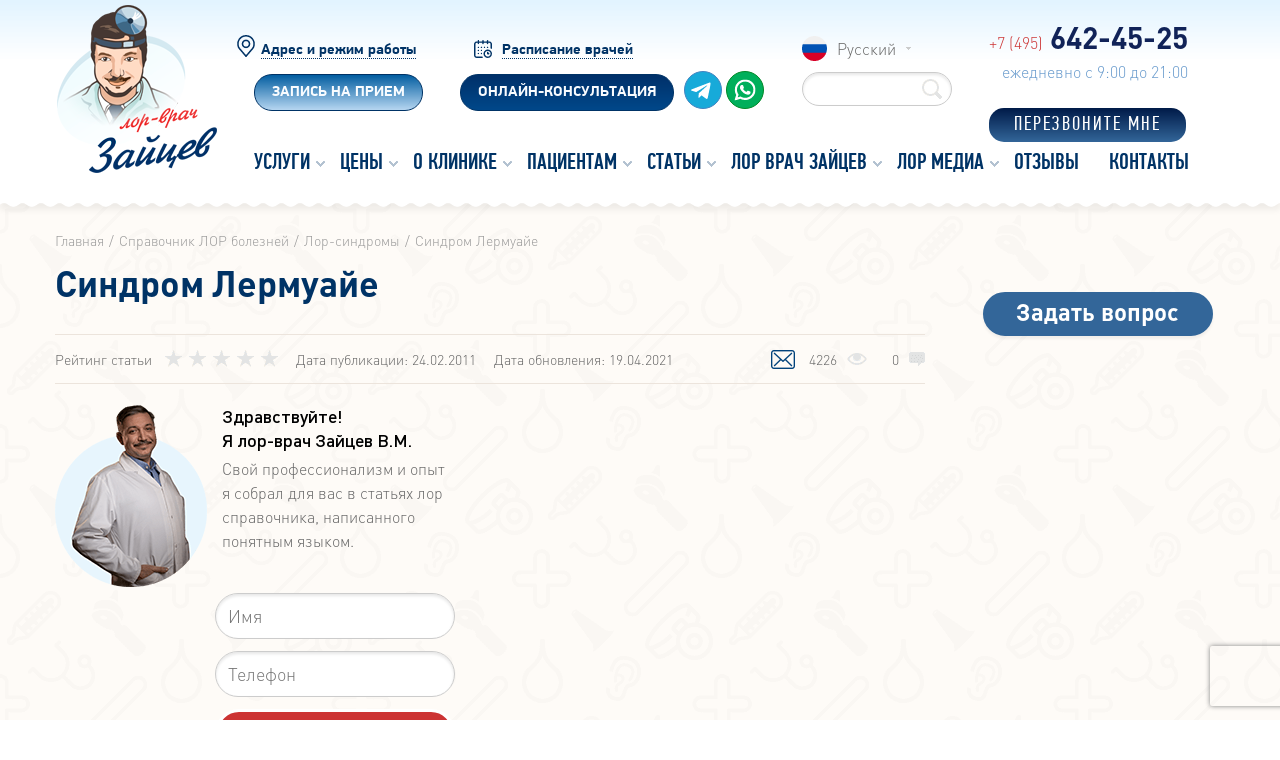

--- FILE ---
content_type: text/html; charset=UTF-8
request_url: https://dr-zaytsev.ru/lor_disease/sindroms/sindrom-lermuaye.html
body_size: 26718
content:
<!DOCTYPE html>
<html>

<head>
    <!-- Yandex.RTB -->
    <script type="text/javascript" src="/local/layout/js/jquery-3.6.0.min.js" data-skip-moving="true"></script>
    <script type="text/javascript" src="/local/layout/js/jquery.maskedinput.js" data-skip-moving="true"></script>
    <meta http-equiv="Content-Type" content="text/html; charset=UTF-8" />
<meta name="description" content="Синдром Лермуайе — читайте актуальные статьи о ЛОР-заболеваниях и их методах лечения на информационном портале. &#9989; Записаться на прием в Москве или на онлайн-консультацию на сайте «ЛОР-врач Зайцев» &#9742; +7 (499) 283-23-94." />
<link rel="canonical" href="https://dr-zaytsev.ru/lor_disease/sindroms/sindrom-lermuaye.html" />
<script type="text/javascript" data-skip-moving="true">(function(w, d, n) {var cl = "bx-core";var ht = d.documentElement;var htc = ht ? ht.className : undefined;if (htc === undefined || htc.indexOf(cl) !== -1){return;}var ua = n.userAgent;if (/(iPad;)|(iPhone;)/i.test(ua)){cl += " bx-ios";}else if (/Windows/i.test(ua)){cl += ' bx-win';}else if (/Macintosh/i.test(ua)){cl += " bx-mac";}else if (/Linux/i.test(ua) && !/Android/i.test(ua)){cl += " bx-linux";}else if (/Android/i.test(ua)){cl += " bx-android";}cl += (/(ipad|iphone|android|mobile|touch)/i.test(ua) ? " bx-touch" : " bx-no-touch");cl += w.devicePixelRatio && w.devicePixelRatio >= 2? " bx-retina": " bx-no-retina";var ieVersion = -1;if (/AppleWebKit/.test(ua)){cl += " bx-chrome";}else if (/Opera/.test(ua)){cl += " bx-opera";}else if (/Firefox/.test(ua)){cl += " bx-firefox";}ht.className = htc ? htc + " " + cl : cl;})(window, document, navigator);</script>


<link href="/bitrix/cache/css/s1/pyrobyte.text/page_435efdfdf88aa66e6c19fecb4644301d/page_435efdfdf88aa66e6c19fecb4644301d_v1.css?176219614425977" type="text/css"  rel="stylesheet" />
<link href="/bitrix/cache/css/s1/pyrobyte.text/template_b7af764cbc6411f6e6be229fdce9f33f/template_b7af764cbc6411f6e6be229fdce9f33f_v1.css?1762196138784827" type="text/css"  data-template-style="true" rel="stylesheet" />







<link href="/favicon.ico" rel="shortcut icon"  type="image/x-icon" />
<link rel="preload" href="/local/layout/images/pad-bg--beige.png" as="image" type="image/png">
<meta name="viewport" content="width=device-width, user-scalable=no, initial-scale=1.0">
<meta http-equiv="X-UA-Compatible" content="IE=edge,chrome=1">
<meta name="format-detection" content="telephone=no">
<meta property="og:type" content="website">
<meta property="og:url" content="https://dr-zaytsev.ru/lor_disease/sindroms/sindrom-lermuaye.html">
<meta property="og:title" content="Синдром Лермуайе — причины возникновения, симптомы и диагностика, как проводится лечение">
<meta property="og:description" content="Синдром Лермуайе – читайте подробную информацию на сайте ЛОР-врача Зайцева В.М.">



    <title>Синдром Лермуайе — причины возникновения, симптомы и диагностика, как проводится лечение</title>

    
        <link rel="preload" href="/local/layout/fonts/dinpro-light.woff" as="font" type="font/woff2" crossorigin>

        <meta property="og:image" content="/upload/iblock/50b/sindrom_lermuaye.jpg"/>
    <meta property="og:image:secure_url" content="/upload/iblock/50b/sindrom_lermuaye.jpg"/>
    <meta property="og:image:type" content="image/jpeg"/>
    
    
    <meta http-equiv="Content-Security-Policy" content="upgrade-insecure-requests">
    <!-- calltouch -->
    <script data-skip-moving="true">
        (function(w, d, n, c) {
            w.CalltouchDataObject = n;
            w[n] = function() {
                w[n]["callbacks"].push(arguments)
            };
            if (!w[n]["callbacks"]) {
                w[n]["callbacks"] = []
            }
            w[n]["loaded"] = false;
            if (typeof c !== "object") {
                c = [c]
            }
            w[n]["counters"] = c;
            for (var i = 0; i < c.length; i += 1) {
                p(c[i])
            }

            function p(cId) {
                var a = d.getElementsByTagName("script")[0],
                    s = d.createElement("script"),
                    i = function() {
                        a.parentNode.insertBefore(s, a)
                    },
                    m = typeof Array.prototype.find === 'function',
                    n = m ? "init-min.js" : "init.js";
                s.async = true;
                s.src = "https://mod.calltouch.ru/" + n + "?id=" + cId;
                if (w.opera == "[object Opera]") {
                    d.addEventListener("DOMContentLoaded", i, false)
                } else {
                    i()
                }
            }
        })(window, document, "ct", "vkqctmwu");
    </script>
    <!-- calltouch -->
</head>

<body class="hidden-overflow-x">
<!-- Yandex.RTB R-A-16654434-1 -->
<div id="yandex_rtb_R-A-16654434-1"></div>
<!-- Yandex.RTB R-A-16654434-2 -->
        
    <div class="l-main">

        <div class="l-main__header js-header-wrapper">

            <div id="main-header-wrap" class="header header--big-offset wavy-line js-sticky-header js-header">
                <div class="container header__container clearfix" itemscope itemtype="http://schema.org/Organization">

                    
                                            <a class="header__logo" href="/"><img class="header__logo-img" width="160px" height="168px" itemprop="logo" src="/local/layout/images/logo.png">
</a>
                                        <div class="header__content">



                        <div class="header__info pixelp">
                            <div class="header__info--row desk-control">

                                <div class="header__block">
                                    <div class="links__panel">
                                        <div class="links__panel_link links__panel_ico--marker">
                                            <a href="/contacts/">Адрес и режим работы</a>
                                        </div>
                                        <div class="links__panel_blue-btn2">
                                            <a href="/appointment/">Запись на прием</a>
                                        </div>
                                    </div>
                                </div>

                                <div class="header__block soc-wrap">
                                    <div class="links__panel">
                                        <div class="links__panel_link links__panel_ico--calendar">
                                            <a href="/team/">Расписание врачей</a>
                                        </div>
                                        <div class="links__panel_blue-btn">
                                            <div class="online-consult-button">Онлайн-консультация</div>
                                        </div>
                                    </div>
                                    <div class="links__soc">
                                        <a href="https://t.me/+79263844004">
                                            <img src="/local/layout/images/header__ico_telega.svg" alt="header__ico_telega">
                                        </a>
                                        <a href="https://wa.me/+79263844004">
                                            <img src="/local/layout/images/header__ico_whatsapp.svg" alt="header__ico_whatsapp">
                                        </a>
                                    </div>
                                </div>

                                <div class="header__block header__language-wrap">
                                    <div class="header__language">
                                        <div class="language js-language-select">
    <div class="language__value">
        <img class="language__item-icon" src="/upload/iblock/720/russia.svg">
        <span class="language__text hidden-xs">Русский</span><span class="language__text hidden-sm hidden-md hidden-lg">ru</span><span class="i-select-arrow language__arrow"></span>
    </div>
    <div class="language__list">
        <div class="language__search">
            <input class="language__search-input js-language-select-search" type="text">
            <div class="i-search-small language__search-icon"></div>
        </div>
        <div class="language__sub-list js-language-select-list">
                                                                                                                                                                                                                                                                                                                                                                    </div>
    </div>
</div>

                                    </div>
                                    <div class="header__search-wrap">
                                            <form action="/search/" class="header__search search js-fast-search">
        <input type="text" name="q" autocomplete="off" class="search__input js-fast-search-main-input"/><span class="i-search search__icon hidden-xs"></span><span class="i-search-light search__icon hidden-sm hidden-md hidden-lg"></span><input type="submit" value="" class="i-search-dark-blue search__icon search__icon-active hidden-xs">
        <div class="search__results">
            <div class="search__loader-wrap js-fast-search-loader">
                <div class="loader search__loader"></div>
            </div>
        </div>
    </form>

                                    </div>
                                </div>

                                <div class="header__block">
                                    <a onclick="yaCounter28255881.reachGoal('telefon'); return true;" href="tel:+7 (495) 642-45-25" class="phone header__phone hidden-xs"><span class="phone__code">+7 (495)</span> <span class="phone__phone">642-45-25</span></a>
                                    <div class="header__schedule hidden-xs">Ежедневно с 9:00 до 21:00</div>
                                    <div class="recall-form">
                                        <p class="recall-form__title">Перезвоните мне</p>
                                    </div>
                                </div>

                            </div>
                            <div class="header__info--row">
                                
<!-- <a class="menu__show header__show-menu header__show-menu_btn" href="javascript:void(0);"><span class="menu__show-icon"></span></a> -->
<nav>
    <ul class="topmenu"><li depth="1"><a href="/services/" class=""><span class="">Услуги</span></a><span class="i-menu-arrows menu__arrows"></span><ul class="submenu"><li depth="2"><a href="/lor_diagnoses/" class="submenu__link-item"><span class="submenu__link-span">Схемы лечения</span></a></li><li depth="2"><a href="/services/ambulatorno-poliklinicheskie-uslugi/" class="submenu__link-item"><span class="submenu__link-span">Консультация ЛОР врача</span></a></li><li depth="2"><a href="/services/onlayn-konsultaciya/" class="submenu__link-item"><span class="submenu__link-span">Онлайн-консультация</span></a></li><li depth="2"><a href="/services/lor-obsledovanie/" class="submenu__link-item"><span class="submenu__link-span">ЛОР диагностика</span></a></li><li depth="2"><a href="/services/polost-nosa-okolonosovye-pazukhi-slukhovaya-truba/" class="submenu__link-item"><span class="submenu__link-span">Нос и пазухи</span></a></li><li depth="2"><a href="/services/glotka/" class="submenu__link-item"><span class="submenu__link-span">Глотка</span></a></li><li depth="2"><a href="/services/gortan/" class="submenu__link-item"><span class="submenu__link-span">Гортань</span></a></li><li depth="2"><a href="/services/ukho/" class="submenu__link-item"><span class="submenu__link-span">Ухо</span></a></li><li depth="2"><a href="/services/obshchie-lor-manipulyatsii/" class="submenu__link-item"><span class="submenu__link-span">Общие ЛОР манипуляции</span></a></li><li depth="2"><a href="/services/planovye-khirurgicheskie-lor-operatsii/" class="submenu__link-item"><span class="submenu__link-span">Плановые ЛОР операции</span></a></li><li depth="2"><a href="/services/srochnye-khirurgicheskie-lor-operatsii-vozmozhno-v-den-obrashcheniya/" class="submenu__link-item"><span class="submenu__link-span"> Срочные ЛОР операции</span></a></li><li depth="2"><a href="/services/fizioterapevticheskie-protsedury-lor-organov/" class="submenu__link-item"><span class="submenu__link-span">Физиотерапия</span></a></li></ul></li><li depth="1"><a href="/lor_diagnoses/" class=""><span class="">Цены</span></a><span class="i-menu-arrows menu__arrows"></span><ul class="submenu"><li depth="2"><a href="/lor_diagnoses/" class="submenu__link-item"><span class="submenu__link-span">Схемы лечения</span></a></li><li depth="2"><a href="/actions/" class="submenu__link-item"><span class="submenu__link-span">Акции</span></a></li><li depth="2"><a href="/payment/" class="submenu__link-item"><span class="submenu__link-span">Оплата</span></a></li><li depth="2"><a href="/news/pervichnyi-osmotr-obyazatelen.html" class="submenu__link-item"><span class="submenu__link-span">Порядок оказания медицинских услуг</span></a></li></ul></li><li depth="1"><a href="/lor_clinic/" class=""><span class="">О клинике</span></a><span class="i-menu-arrows menu__arrows"></span><ul class="submenu"><li depth="2"><a href="/team/" class="submenu__link-item"><span class="submenu__link-span">Врачи</span></a></li><li depth="2"><a href="/news/" class="submenu__link-item"><span class="submenu__link-span">Новости</span></a></li><li depth="2"><a href="/about/benefits/" class="submenu__link-item"><span class="submenu__link-span">Преимущества ЛОР клиники</span></a></li><li depth="2"><a href="/dokumentatsiya/" class="submenu__link-item"><span class="submenu__link-span">Лицензии и сертификаты</span></a></li><li depth="2"><a href="/equipment/" class="submenu__link-item"><span class="submenu__link-span">Оборудование</span></a></li><li depth="2"><a href="/oborudovanie/" class="submenu__link-item"><span class="submenu__link-span">Медицинское оснащение ЛОР клиники</span></a></li><li depth="2"><a href="/partners/" class="submenu__link-item"><span class="submenu__link-span">Партнеры</span></a></li><li depth="2"><a href="/vakansii/" class="submenu__link-item"><span class="submenu__link-span">Вакансии</span></a></li><li depth="2"><a href="/lor_clinic/garantii/" class="submenu__link-item"><span class="submenu__link-span"> Гарантии</span></a></li></ul></li><li depth="1"><span><span class="">Пациентам</span></span><span class="i-menu-arrows menu__arrows"></span><ul class="submenu"><li depth="2"><a href="/appointment/" class="submenu__link-item"><span class="submenu__link-span">Запись на приём</span></a></li><li depth="2"><a href="/schedule/" class="submenu__link-item"><span class="submenu__link-span">Расписание</span></a></li><li depth="2"><a href="/lor_clinic/soglasie-na-obrabotku-dannyh/" class="submenu__link-item"><span class="submenu__link-span">Согласие</span></a></li></ul></li><li depth="1"><a href="/articles/" class=""><span class="">Статьи</span></a><span class="i-menu-arrows menu__arrows"></span><ul class="submenu"><li depth="2"><span class="submenu__link-item"><span class="submenu__link-span">Популярные диагнозы</span></span><span class="i-menu-arrows menu__arrows"></span><ul class="submenu"><li depth="3"><a href="/articles/gaymorit/" class="submenu__link-item"><span class="submenu__link-span">Гайморит</span></a><span class="i-menu-arrows menu__arrows"></span><ul class="submenu"><li depth="4"><a href="/articles/kak-lechit-gaymorit.html" class="submenu__link-item"><span class="submenu__link-span">Гайморит у взрослых</span></a></li><li depth="4"><a href="/articles/ostryy-gaymorit.html" class="submenu__link-item"><span class="submenu__link-span"> Острый гайморит</span></a></li><li depth="4"><a href="/articles/hronicheskyy-gaimorit-lechenie.html" class="submenu__link-item"><span class="submenu__link-span">Хронический гайморит</span></a></li><li depth="4"><a href="/articles/dvukhstoronniy-gaymorit.html" class="submenu__link-item"><span class="submenu__link-span">Двухсторонний гайморит</span></a></li><li depth="4"><a href="/articles/kak-lechit-gaymorit.html" class="submenu__link-item"><span class="submenu__link-span">Лечение гайморита</span></a></li><li depth="4"><a href="/articles/lechenie-gaimorita-bez-prokola.html" class="submenu__link-item"><span class="submenu__link-span">Лечение гайморита без прокола</span></a></li><li depth="4"><a href="/articles/gaymorotomiya.html" class="submenu__link-item"><span class="submenu__link-span">Гайморотомия</span></a></li></ul></li><li depth="3"><a href="/articles/tonzillit/" class="submenu__link-item"><span class="submenu__link-span"> Тонзиллит</span></a><span class="i-menu-arrows menu__arrows"></span><ul class="submenu"><li depth="4"><a href="/articles/lechenie-tonzillita.html" class="submenu__link-item"><span class="submenu__link-span">Лечение тонзиллита</span></a></li><li depth="4"><a href="/articles/khronicheskiy-tonzillit-lechenie-na-5-s-plyusom.html" class="submenu__link-item"><span class="submenu__link-span"> Хронический тонзиллит</span></a></li><li depth="4"><a href="/articles/lechenie-tonzillita-s-gnoynymi-probkami.html" class="submenu__link-item"><span class="submenu__link-span">Лечение тонзиллита в гнойными пробками</span></a></li></ul></li><li depth="3"><a href="/articles/sinusity/" class="submenu__link-item"><span class="submenu__link-span"> Синуситы</span></a><span class="i-menu-arrows menu__arrows"></span><ul class="submenu"><li depth="4"><a href="/articles/lechenie-sinusita.html" class="submenu__link-item"><span class="submenu__link-span">Лечение синусита</span></a></li><li depth="4"><a href="/lor_disease/zabolevaniya-okolonosovykh-pazukh/Ostrye-sinusity-.html" class="submenu__link-item"><span class="submenu__link-span"> Острый синусит</span></a></li><li depth="4"><a href="/articles/prokol-nosovykh-pazukh-pri-sinusite.html" class="submenu__link-item"><span class="submenu__link-span">Прокол носовых пазух при синусите</span></a></li></ul></li><li depth="3"><a href="/articles/adenoidy/" class="submenu__link-item"><span class="submenu__link-span">Аденоиды</span></a><span class="i-menu-arrows menu__arrows"></span><ul class="submenu"><li depth="4"><a href="/articles/adenoidy-v-nosu-u-detey-simptomy-i-lechenie.html" class="submenu__link-item"><span class="submenu__link-span">Аденоиды в носу у детей</span></a></li><li depth="4"><a href="/articles/lechenie-adenoidov-bez-operatsii-udalenie-lazerom.html" class="submenu__link-item"><span class="submenu__link-span">Лечение аденоидов без операции</span></a></li></ul></li><li depth="3"><a href="/articles/bolezni-gortani/" class="submenu__link-item"><span class="submenu__link-span">Лимфоузлы</span></a><span class="i-menu-arrows menu__arrows"></span><ul class="submenu"><li depth="4"><a href="/articles/limfadenit-prichiny-simptomy-diagnostika-lechenie.html" class="submenu__link-item"><span class="submenu__link-span">Лимфаденит</span></a></li><li depth="4"><a href="/articles/limfaticheskij-uzel.html" class="submenu__link-item"><span class="submenu__link-span"> Строение лимфоузлов</span></a></li></ul></li><li depth="3"><a href="/articles/otit/" class="submenu__link-item"><span class="submenu__link-span"> Отит</span></a><span class="i-menu-arrows menu__arrows"></span><ul class="submenu"><li depth="4"><a href="/articles/ostryj-otit.html" class="submenu__link-item"><span class="submenu__link-span">Острый отит</span></a></li><li depth="4"><a href="/articles/lechenie-hronicheskogo-otita.html" class="submenu__link-item"><span class="submenu__link-span">Хронический отит</span></a></li><li depth="4"><a href="/lor_disease/ostrye-vospalitelnye-i-infektsionnye-zabolevaniya-srednego-ukha/Ostryy-sredniy-otit.html" class="submenu__link-item"><span class="submenu__link-span">Острый средний отит</span></a></li><li depth="4"><a href="/articles/lechenie-otita-u-vzroslykh.html" class="submenu__link-item"><span class="submenu__link-span">Отит у взрослых</span></a></li><li depth="4"><a href="/articles/chto-takoe-otit-lechenie-otita.html" class="submenu__link-item"><span class="submenu__link-span">Что такое отит</span></a></li></ul></li><li depth="3"><a href="/lor_disease/zabolevaniya-glotki/" class="submenu__link-item"><span class="submenu__link-span">Болезни глотки и гортани</span></a><span class="i-menu-arrows menu__arrows"></span><ul class="submenu"><li depth="4"><a href="/articles/otek-gorla.html" class="submenu__link-item"><span class="submenu__link-span">Отек горла</span></a></li><li depth="4"><a href="/lor_disease/khronicheskie-vospalitelnye-zabolevaniya-glotki/khronicheskiy-faringit.html" class="submenu__link-item"><span class="submenu__link-span">Хронический фарингит</span></a></li><li depth="4"><a href="/articles/laringoskopiya.html" class="submenu__link-item"><span class="submenu__link-span"> Ларингоскопия</span></a></li></ul></li><li depth="3"><a href="/articles/allergicheskiy-rinit/" class="submenu__link-item"><span class="submenu__link-span">Насморк (ринит)</span></a><span class="i-menu-arrows menu__arrows"></span><ul class="submenu"><li depth="4"><a href="/articles/ostryi-allergicheskii-rinit.html" class="submenu__link-item"><span class="submenu__link-span"> Аллергический ринит</span></a></li><li depth="4"><a href="/articles/lechenie-zalozhennosti-nosa.html" class="submenu__link-item"><span class="submenu__link-span">Заложенность носа</span></a></li></ul></li><li depth="3"><a href="/articles/bol-v-ukhe/" class="submenu__link-item"><span class="submenu__link-span"> Заболевания ушей</span></a><span class="i-menu-arrows menu__arrows"></span><ul class="submenu"><li depth="4"><a href="/articles/bol-v-uhe.html" class="submenu__link-item"><span class="submenu__link-span">Боль в ухе</span></a></li><li depth="4"><a href="/articles/shum-v-uhe-i-bol.html" class="submenu__link-item"><span class="submenu__link-span">Шум в ухе</span></a></li><li depth="4"><a href="/articles/zalozhennost-uha-pri-prostude.html" class="submenu__link-item"><span class="submenu__link-span">Заложенность уха</span></a></li><li depth="4"><a href="/articles/gimnastika-dlya-slukhovykh-trub-na-zametku-lyubitelyam-puteshestviy-i-ne-tolko.html" class="submenu__link-item"><span class="submenu__link-span"> Гимнастика для слуховых труб</span></a></li></ul></li><li depth="3"><a href="/articles/bolezn-men-era-lechenie.html" class="submenu__link-item"><span class="submenu__link-span">Болезнь Меньера</span></a></li></ul></li><li depth="2"><a href="/lor_disease/" class="submenu__link-item"><span class="submenu__link-span"> ЛОР-энциклопедия</span></a><span class="i-menu-arrows menu__arrows"></span><ul class="submenu"><li depth="3"><span class="submenu__link-item"><span class="submenu__link-span">ЛОР-болезни</span></span><span class="i-menu-arrows menu__arrows"></span><ul class="submenu"><li depth="4"><a href="/lor_disease/sindroms/Sindrom-Kvinke.html" class="submenu__link-item"><span class="submenu__link-span">Синдром Квинке</span></a></li><li depth="4"><a href="/lor_disease/zabolevaniya-naruzhnogo-ukha/Otomikoz-gribkovyy-otit.html" class="submenu__link-item"><span class="submenu__link-span">Отомикоз</span></a></li><li depth="4"><a href="/lor_disease/zabolevaniya-okolonosovykh-pazukh/KHronicheskiy-frontit.html" class="submenu__link-item"><span class="submenu__link-span">Хронический фронтит</span></a></li></ul></li><li depth="3"><a href="/articles/detskie-bolezni/" class="submenu__link-item"><span class="submenu__link-span"> Детское здоровье</span></a><span class="i-menu-arrows menu__arrows"></span><ul class="submenu"><li depth="4"><a href="/articles/ostryj-tonzillit-u-rebenka.html" class="submenu__link-item"><span class="submenu__link-span">Острый тонзиллит у ребенка</span></a></li><li depth="4"><a href="/articles/lechenie-sinusita-u-detey.html" class="submenu__link-item"><span class="submenu__link-span">Лечение синусита у детей</span></a></li><li depth="4"><a href="/articles/otit-u-detey-simptomy-lechenie.html" class="submenu__link-item"><span class="submenu__link-span">Отит у детей</span></a></li></ul></li><li depth="3"><a href="/lor_disease/okazanie-neotlozhnoy-meditsinskoy-pomoshchi-pri-zabolevaniyakh-i-travmakh-lor-organov/" class="submenu__link-item"><span class="submenu__link-span">Неотложная помощь</span></a><span class="i-menu-arrows menu__arrows"></span><ul class="submenu"><li depth="4"><a href="/articles/pervaya-pomoshch-pri-ostrom-otite.html" class="submenu__link-item"><span class="submenu__link-span">Первая помощь при остром отите</span></a></li></ul></li><li depth="3"><a href="/methodology/" class="submenu__link-item"><span class="submenu__link-span"> Методики лечения</span></a></li><li depth="3"><a href="/forum/" class="submenu__link-item"><span class="submenu__link-span">Форум</span></a></li></ul></li></ul></li><li depth="1"><a href="/about/" class=""><span class="">ЛОР Врач Зайцев</span></a><span class="i-menu-arrows menu__arrows"></span><ul class="submenu"><li depth="2"><a href="/aboutsite/" class="submenu__link-item"><span class="submenu__link-span"> О сайте</span></a></li><li depth="2"><a href="/faq/" class="submenu__link-item"><span class="submenu__link-span"> Вопросы</span></a></li><li depth="2"><a href="/biography/" class="submenu__link-item"><span class="submenu__link-span"> Биография</span></a></li><li depth="2"><a href="/about/mission/" class="submenu__link-item"><span class="submenu__link-span">Миссия</span></a></li><li depth="2"><a href="/about/responsibility/" class="submenu__link-item"><span class="submenu__link-span"> Личная ответственность</span></a></li><li depth="2"><a href="/about/principles/" class="submenu__link-item"><span class="submenu__link-span">Мои принципы в ЛОР практике</span></a></li><li depth="2"><a href="/dokumentatsiya/" class="submenu__link-item"><span class="submenu__link-span">Документация</span></a></li><li depth="2"><a href="/patent/" class="submenu__link-item"><span class="submenu__link-span"> Патент на ЛОР изобретение</span></a></li><li depth="2"><a href="/science/" class="submenu__link-item"><span class="submenu__link-span">Научные статьи Зайцева В.М.</span></a></li><li depth="2"><a href="/news/doveryayu-kak-samomu-sebe.html" class="submenu__link-item"><span class="submenu__link-span">Доверяю как самому себе</span></a></li><li depth="2"><a href="/about/hirurgiya-srednego-uha.php" class="submenu__link-item"><span class="submenu__link-span"> Атлас &quot;Хирургия среднего уха&quot;</span></a></li><li depth="2"><a href="/about/book-kak-zaschitit-sdorovie-ushek.php" class="submenu__link-item"><span class="submenu__link-span">Книга «Как защитить здоровье ушек, носика, горлышка»</span></a></li><li depth="2"><a href="/my_teacher/" class="submenu__link-item"><span class="submenu__link-span"> Мой учитель, профессор Николаев М.П.</span></a></li></ul></li><li depth="1"><a href="/media/" class=""><span class=""> ЛОР Медиа</span></a><span class="i-menu-arrows menu__arrows"></span><ul class="submenu"><li depth="2"><a href="/tv/" class="submenu__link-item"><span class="submenu__link-span">Выступления на ТВ</span></a></li><li depth="2"><a href="/tv/zhurnaly/" class="submenu__link-item"><span class="submenu__link-span">Публикации в СМИ</span></a></li><li depth="2"><a href="/tv/radio/" class="submenu__link-item"><span class="submenu__link-span">Выступления на радио</span></a></li><li depth="2"><a href="/video/" class="submenu__link-item"><span class="submenu__link-span"> Видео</span></a></li><li depth="2"><a href="/photo/" class="submenu__link-item"><span class="submenu__link-span">Фотоальбомы</span></a></li></ul></li><li depth="1"><a href="/reviews/" class=""><span class=""> Отзывы</span></a></li><li depth="1"><a href="/contacts/" class=""><span class="">Контакты</span></a></li></ul></nav>                            </div>
                        </div>

                    </div>

                    <div class="no-pk">
                        <a onclick="yaCounter28255881.reachGoal('telefon'); return true;" class="phone__phone" href="tel:+7 (495) 642-45-25"><span>+7 (495)</span> 642-45-25</a>
                    </div>

                </div>
            </div>

        </div>

        <div class="l-main__content js-content">		        <div class="pad pad--beige">
            <div class="container">
                <div class="block block--top-offset-xx-small block--bottom-offset-xxxxx-small">
                    <div class="breadcrumbs" itemscope itemtype="http://schema.org/BreadcrumbList">
                        <span class="breadcrumbs__items" itemprop="itemListElement" itemscope itemtype="http://schema.org/ListItem"><a class="breadcrumbs__item" itemprop="item" href="/"><span itemprop="name">Главная</span></a><meta itemprop="position" content="1" /></span><span class="breadcrumbs__items" itemprop="itemListElement" itemscope itemtype="http://schema.org/ListItem"><a class="breadcrumbs__item" itemprop="item" href="/lor_disease/"><span itemprop="name">Справочник ЛОР болезней</span></a><meta itemprop="position" content="2" /></span><span class="breadcrumbs__items" itemprop="itemListElement" itemscope itemtype="http://schema.org/ListItem"><a class="breadcrumbs__item" itemprop="item" href="/lor_disease/sindroms/"><span itemprop="name">Лор-синдромы</span></a><meta itemprop="position" content="3" /></span><span class="breadcrumbs__items" itemprop="itemListElement" itemscope itemtype="http://schema.org/ListItem"><a class="breadcrumbs__item" itemprop="item" href=""><span itemprop="name">Синдром Лермуайе</span></a><meta itemprop="position" content="4" /></span>                    </div>
                </div>

                
                                <div class="page">
                    <div class="page__main">
                
                
                


                

<div class="article">
        <input type="hidden" class="detailArticleName" value="Синдром Лермуайе">
    <input type="hidden" class="detailArticleLink" value="/lor_disease/sindroms/Sindrom-Lermuaye.html">

    
    <div itemscope itemtype="http://schema.org/MedicalScholarlyArticle">

        <div class="article__header article__header--offset-bottom-small">

            <div class="article__row">
                <h1 class="title"
                    itemprop="headline">Синдром Лермуайе</h1>
            </div>
            <meta itemprop="dateModified" content="2021-04-19T11:16:21+03:00"/>
            <meta itemprop="datePublished" content="2011-02-24T16:30:52+03:00">

                            <img itemprop="image" src="/upload/iblock/50b/sindrom_lermuaye.jpg" style="display:none;">
                        <meta itemprop="description" content="Характерные диагностические признаки лор синдрома. Для данного лор синдрома характерно внезапное развитие лабиринтита обусловленного вегетоневрозом, проявляющимся выраженным головокружением.">

                            <div class="article__border-row article__row--flex article__row--rating-row">
                                            <div class="article__rating"><span>Рейтинг статьи</span>
                            
<div id="rating_ztPH2o" class="js-stars stars article__stars no-hover" data-url="/local/components/pyrobyte/rating/component.php" data-params='{"SESSION_PARAMS":"fb13ed9d7018aebd54f06e93de340dfd","PAGE_PARAMS":{"ELEMENT_ID":1396,"IBLOCK_ID":23},"sessid":"27e8b63ea74ad25c753168764aafaf14","AJAX_CALL":"Y"}' data-active="">
        <div class="js-star star article__star star--small"></div>
        <div class="js-star star article__star star--small"></div>
        <div class="js-star star article__star star--small"></div>
        <div class="js-star star article__star star--small"></div>
        <div class="js-star star article__star star--small"></div>
    </div>                        </div>
                    
                    						                        <div class="data">Дата публикации: 24.02.2011</div>
                        <div class="data">Дата обновления: 19.04.2021</div>

                        <div class="article__counters article__counters--right">

                                                            <div class="article__views">
					<span class="letter" onclick="show_popap2('modal-read')">
						<a title="Прочитать статью позже" class="letter_class" href="#"></a>
					</span>
                                    <div class="views-count">4226</div>
                                </div>
                                                                                        <div class="article__comments-count">
                                    <div class="comments-count">0</div>
                                </div>
                                                    </div>
                                                        </div>
                    </div>

                    <div class="article__header-content">
                <div class="article-header">
                                                                <div class="article-header__banner">
                            <div class="header-banner">
                                <div class="header-banner__body">
                                    <div class="header-banner__ava"><img width="160px" height="183px"
                                                                         src="/local/layout/images/header-banner__ava.png"/>
                                    </div>
                                    <div class="header-banner__content">
                                                                                    <div class="header-banner__hello">
                                                Здравствуйте!<br/>
                                                Я лор-врач Зайцев В.М.
                                            </div>
                                            <div class="header-banner__text">
                                                Свой профессионализм и опыт
                                                я собрал для вас в статьях лор справочника, написанного понятным языком.
                                            </div>
                                        
                                    </div>
                                </div>
                                <div class="article_app">
                                    <form id="callback_form" class="js-form form appointment_form__form" name="request"  action="/include/form/appointment_without_captcha/" method="POST" enctype="multipart/form-data">

    <input type="hidden" name="sessid" id="sessid" value="5e61ecbab7f996c7f3767f5f1389942e" />    <input type="hidden" name="pyrobyte_form" value="Y"/>
    <input type="hidden" name="WEB_FORM_ID" value="16" />

        
            <div class="form__row appointment_form__form-row">
                        <div class="form__input">
                <div class="input">
                    <input class="input__input required" name="NAME" placeholder="Имя" value="" />
                </div>
            </div>
                            </div>
            <div class="form__row appointment_form__form-row">
                        <div class="form__input">
                <div class="input">
                    <input class="input__input required js-is-phone" name="PHONE" placeholder="Телефон	" value="" />
                </div>
            </div>
                            </div>
    
    <div class="form__row write-us__form-row">
        <input id="submit_button_callback" class="btn-main btn-main--big btn-main--light write-us__form-btn" type="submit" name="web_form_submit" value="Записаться на приём">
    </div>
</form>
                                </div>
                            </div>
                        </div>
                                    </div>
            </div>
        
        <div class="article__content" itemprop="articleBody">
                            <div class="article__detail-picture">
                    <img src="/upload/iblock/50b/sindrom_lermuaye.jpg" alt=""/>
                </div>
                        <p><b>Клиническая картина.</b> Вначале синдрома основной жалобой является сильные шум или звон в ухе. Затем присоединяется снижение слуха с постепенным его нарастанием. Затем развивается выраженное головокружение с рвотой и потерей сознания. По окончании приступа все перечисленные жалобы исчезают полностью.
</p><p><b>Диагностика.</b> Консультация лор врача, отомикроскопическое исследование, акуметрическое исследование слуха, аудиометрическое исследование слуха, при необходимости исследование вызванными потенциалами мозга (КСВП), импедансометрическое (тимпанометрическое) исследование, исследование в позе Ромберга, воздушная нистагмометрия, магнитно-резонансное исследование головного мозга, консультация невролога, консультация отоневролога.
</p><blockquote>Друзья! Своевременное и правильное лечение обеспечит вам скорейшее выздоровление!</blockquote><div class="banner-articles-content"><div class="info"><div class="name">Запишитесь на приём прямо сейчас!</div><p>Позвоните нам по телефону <span><a href="tel:+74956424525">+7 (495) 642-45-25</a></span><br> или воспользуйтесь формой обратной связи</p></div><a href="/appointment/" target="_blank">Записаться</a></div>            <div id="price"></div>
<table class="drzaytsev_tables">
	<tbody>
	<tr>
		<th>Стоимость приёма</th>
		<th>Цена, руб.</th>
	</tr>
	<tr>
		<td style="border-image: initial;"> <a href="/services/ambulatorno-poliklinicheskie-uslugi/pervichnyy-priyem-lor-vracha-kandidat-meditsinskikh-nauk-vrach-vysshey-kategorii.html">Первичный прием</a> (Оплата обязательна, при первичном посещении) </td>
		<td style="border-image: initial;"> 4000
			<br> </td>
	</tr>
	<tr>
		<td style="border-image: initial;"> <a href="/services/ambulatorno-poliklinicheskie-uslugi/povtornyy-priyem-lor-vracha-kandidat-meditsinskikh-nauk-vrach-vysshey-kategorii.html">Повторный прием </a> </td>
		<td style="border-image: initial;"> 2000
			<br> </td>
	</tr>
	<tr>
		<td style="border-image: initial;"> <a href="/services/ambulatorno-poliklinicheskie-uslugi/pervichnaya-konsultatsiya-rukovoditelya-kliniki.html">Первичная консультация руководителя клиники</a> (Оплата обязательна, при первичном посещении) </td>
		<td style="border-image: initial;"> 6000
			<br> </td>
	</tr>
	<tr>
		<td style="border-image: initial;"> <a href="/services/ambulatorno-poliklinicheskie-uslugi/povtornaya-konsultatsiya-rukovoditelya-kliniki.html">Повторная консультация руководителя клиники</a> </td>
		<td style="border-image: initial;"> 4000
			<br> </td>
	</tr>
	<tr>
		<td style="border-image: initial;"> <a href="/services/ambulatorno-poliklinicheskie-uslugi/dopolnitelnaya-konsultatsiya-vo-vremya-provedeniya-protsedur.html">Дополнительная консультация во время проведения процедур</a> </td>
		<td style="border-image: initial;"> 1000
			<br> </td>
	</tr>
	<tr>
		<td style="border-image: initial;"> <a href="/services/ambulatorno-poliklinicheskie-uslugi/adaptatsiya-rebenka-k-lor-kabinetu.html">Адаптация ребенка к ЛОР кабинету</a> </td>
		<td style="border-image: initial;">4000
			<br> </td>
	</tr>
	<tr>
		<td style="border-image: initial;"> <a href="/services/ambulatorno-poliklinicheskie-uslugi/adaptatsiya-rebenka-k-lor-kabinetu-rukovoditelem-kliniki.html">Адаптация ребенка к ЛОР кабинету руководителем клиники</a></td>
		<td style="border-image: initial;">6000
			<br> </td>
	</tr>
	<tr>
		<td style="border-image: initial;"> <a href="/services/ambulatorno-poliklinicheskie-uslugi/pervichnyy-priyem-vrach-foniator.html">Первичный приём врача-фониатора</a> </td>
		<td style="border-image: initial;"> 6000 </td>
	</tr>
	<tr>
		<td style="border-image: initial;"> <a href="/services/ambulatorno-poliklinicheskie-uslugi/povtornyy-priyem-vracha-foniatora.html">Повторный приём врача-фониатора</a> </td>
		<td style="border-image: initial;"> 4000 </td>
	</tr>
	</tbody>
</table>
<table class="drzaytsev_tables">
	<tbody>
	<tr>
		<th> ЛОР диагностика
			<br> (проводится по рекомендации ЛОР врача) </th>
		<th> Цена, руб. </th>
	</tr>
	<tr>
		<td style="border-image: initial;"> <a href="/services/lor-obsledovanie/sinusskanirovanie-pri-pomoshchi-sinuskana-103-firmy-oriola-finlyandiya.html">Синуссканирование при помощи синускана 103, фирмы «Oriola» (Финляндия)</a> </td>
		<td style="border-image: initial;"> 500
			<br> </td>
	</tr>
	<tr>
		<td style="border-image: initial;"> <a href="/services/lor-obsledovanie/endoskopiya-polosti-nosa-i-nosoglotki.html">Эндоскопия полости носа и носоглотки</a> </td>
		<td style="border-image: initial;"> 2500
			<br> </td>
	</tr>
	<tr>
		<td style="border-image: initial;"> <a href="/services/lor-obsledovanie/videoendoskopiya-polosti-nosa-i-nosoglotki.html">Видеоэндоскопия полости носа и носоглотки</a> </td>
		<td style="border-image: initial;"> 3000
			<br> </td>
	</tr>
	</tbody>
</table>
        </div>

        
        
                <div class="artice_alert article__content">
            <div class="artice_alert_wrap">
                <blockquote>
                    <div class="artice_alert_title">Имеются противопоказания. Необходима консультация лор-врача.</div>
                    Информацию из данного раздела нельзя использовать для самодиагностики и самолечения. В случае боли
                    или иного обострения заболевания диагностические исследования должен назначать только лечащий врач.
                    Для постановки диагноза и правильного назначения лечения следует обращаться к Вашему лечащему врачу.
                </blockquote>
            </div>
        </div>
        <div class="author-box">
            <div class="photo">
                <img src="/images/img-author-article.png" alt="Зайцев Владимир Михайлович"/>
            </div>
            <div class="info">
                <span>Автор статьи:</span>
                <a href="/team/zaytsev-vladimir-mikhaylovich.html">Зайцев Владимир Михайлович</a>
                <p>ЛОР врач со стажем более 20 лет</p>
            </div>
        </div>

        <meta itemprop="author" itemtype="http://schema.org/Person" content="доктор Зайцев">
        <div itemprop="publisher" itemscope itemtype="https://schema.org/Organization" style="display: none;">
            <meta itemprop="name" content="Лор-врач Зайцев">
            <meta itemprop="telephone" content="+7 (495) 642-45-25">
            <meta itemprop="address" content="Москва, 5-й Монетчиковский переулок, дом 14">
            <div itemprop="logo" itemscope itemtype="https://schema.org/ImageObject">
                <img itemprop="url image" src="/local/layout/images/logo.png" style="display:none;"/>
            </div>
        </div>
        <meta itemscope itemprop="mainEntityOfPage" itemType="https://schema.org/WebPage"
              itemid="/lor_disease/sindroms/sindrom-lermuaye.html"/>

                    <div class="article__tags article__tags--offset-bottom-md article__tags--print">
                                                                    <a href="?print=Y" class="btn-default btn-default--small btn-print">Печать</a>
                            </div>
        
        
        

        
        
        <div class="article-dop">
    <h2 class="article-dop__title">ПОЛЕЗНЫЕ СТАТЬИ</h2>
    <ul class="article-dop__list">
        
                    <li class="article-dop__item">
                <a class="article-dop__link" href="/articles/gaymorotomiya.html">
                    <div class="article-dop__item-header" style='background-image: url("/upload/resize_cache/iblock/4ad/vojokitbovudmfftor3o87dauodb20i9/300_0_1/gaymorotomiya_vse_chto_nuzhno_znat.jpg")'></div>
                    <div class="article-dop__item-footer">
                        <p class="article-dop__item-title">Гайморотомия</p>
                    </div>
                </a>
            </li>

        
                    <li class="article-dop__item">
                <a class="article-dop__link" href="/articles/laringoskopiya.html">
                    <div class="article-dop__item-header" style='background-image: url("/upload/resize_cache/iblock/879/c276gsv5r3aq08r9dty8kpwo6ezrcon5/300_0_1/laringoskopiya_pryamaya_i_nepryamaya.jpg")'></div>
                    <div class="article-dop__item-footer">
                        <p class="article-dop__item-title">Ларингоскопия: прямая и непрямая</p>
                    </div>
                </a>
            </li>

        
                    <li class="article-dop__item">
                <a class="article-dop__link" href="/articles/otek-gorla.html">
                    <div class="article-dop__item-header" style='background-image: url("/upload/resize_cache/iblock/5a2/4wbo36w27zzqwdjxr77nl455eg0ac4jm/300_0_1/otek_gortani_simptomy_lechenie_i_pervaya_pomoshch.jpg")'></div>
                    <div class="article-dop__item-footer">
                        <p class="article-dop__item-title">Отек гортани: симптомы, лечение и первая помощь</p>
                    </div>
                </a>
            </li>

            </ul>
</div>
    </div>

    <div class="overlay2" id="modal-read">
        <div class="flex-popap">
            <div class="popap2">
                <div class="header_submit_form">
                    <div class="header_submit"
                         style="display: block; margin-block-start: 0.83em;margin-block-end: 0.83em;margin-inline-start: 0px;margin-inline-end: 0px;">
                        ПРОЧИТАЙТЕ СТАТЬЮ ПОЗЖЕ
                    </div>
                    <div class="close_popap2"></div>
                    <div class="submit_form_s">
                        <div class="submit_form_s_form">
                            <form method="post" class="form_ss">
                                <div class="submit_form_text1">Укажите свою почту<br>и мы отправим Вам ссылку на статью
                                    в
                                    письме
                                </div>
                                <div class="submit_form_input"><input type="text" id="email" class="input_submit"
                                                                      placeholder="example@example.ru"></div>
                                <div class="submit_form_text2">или отправим статью в ваш мессенджер:</div>
                                <div class="ya-share2" data-services="viber,whatsapp,skype,telegram"
                                     id="my-share"></div>
                                <div class="submit_form_button"><input type="button" class="btn_smt" value="Отправить"
                                                                       id="btn_submit"></div>
                                <div class="erconts" id="erconts"></div>
                            </form>
                            <br>
                        </div>
                    </div>
                </div>
            </div>
        </div>
    </div>

        <div class="article__border-row article__border-row--big article__row--flex article__border-row--bottom-social">
                    <div class="article__rating article__rating--big"><span>Оцените статью</span>
                
<div id="rating_3UoGmd" class="js-stars stars article__stars--big " data-url="/local/components/pyrobyte/rating/component.php" data-params='{"SESSION_PARAMS":"5063e069b8885d0ff5771bcdd08e5f48","PAGE_PARAMS":{"ELEMENT_ID":1396,"IBLOCK_ID":23},"sessid":"27e8b63ea74ad25c753168764aafaf14","AJAX_CALL":"Y"}' data-active="1">
        <div class="js-star star article__star star--big star--clickable"></div>
        <div class="js-star star article__star star--big star--clickable"></div>
        <div class="js-star star article__star star--big star--clickable"></div>
        <div class="js-star star article__star star--big star--clickable"></div>
        <div class="js-star star article__star star--big star--clickable"></div>
    </div>            </div>
                            <div class="article__social-share">
                
<div class="social-share ya-share2 hidden-xs " id="ya-share2"    data-services="vkontakte,facebook,twitter,odnoklassniki" data-counter data-bare></div>

    <div class="social-share-fixed hidden-lg hidden-md hidden-sm ">
        <div class="social-share-fixed__bottom-row ya-share2"   data-services="vkontakte,facebook,twitter,odnoklassniki" data-limit="4" data-bare data-popup-direction="top"></div>
    </div>
            </div>
            </div>
    





    <div class="article__comments">
    <div class="comments">
        <div class="comments__title comments__title--offset-bottom">Комментарии</div>

        <form id="komment_form" class="js-form comments__form" data-popup data-update=".js-comments" action="/local/components/pyrobyte/comments/ajax.php" method="POST">
            <input type="hidden" name="sessid" id="sessid_1" value="5e61ecbab7f996c7f3767f5f1389942e" />            <input type="hidden" name="IBLOCK_ID" value="26" />
            <input type="hidden" name="ID" value="1396" />

                        
                        <div class="comments__inputs-two">
                <div class="input comments__col-input">
                    <input class="input__input required" placeholder="Ваше имя" name="name"/>
                </div>
                <div class="input comments__col-input">
                    <input class="input__input required js-is-email" placeholder="Email" name="email"/>
                </div>
            </div>
            
            <div class="comments__textarea">
                <div class="textarea">
                    <textarea class="textarea__textarea required" placeholder="Комментарий" name="text"></textarea>
                </div>
            </div>

                        <div class="comments__inputs-two">Уважаемые  посетители сайта! Если Вы хотите получить уточнение, либо консультацию  администратора клиники, по вопросу вашего заболевания, то укажите номер  телефона и город проживания. Наши специалисты свяжутся с Вами в  ближайшее время и ответят на вопросы. Спасибо и до связи!</div>

            <div class="comments__inputs-two">
                <div class="input comments__col-input">
                    <input class="input__input js-is-phone" placeholder="Номер телефона" name="PHONE"/>
                </div>
                <div class="input comments__col-input">
                    <input class="input__input" placeholder="Город проживания" name="LOCATION"/>
                </div>
            </div>
            
                            <div class="comments__captcha js-captcha">
                    <img src="/bitrix/tools/captcha.php?captcha_sid=07f66ed2a8dfc6b9b8280dee94f767f0" width="180" height="40" alt="CAPTCHA" class="js-captcha-image" title="Обновить картинку">
                    <div class="input comments__col-input">
                        <input type="hidden" name="captcha_sid" value="07f66ed2a8dfc6b9b8280dee94f767f0" class="js-captcha-sid">
                        <input class="input__input required" type="text" name="captcha_word" placeholder="Введите код с картинки" value="" />
                    </div>
                </div>
            
            <div class="container">
                <div class="block block--bottom-offset">
                    <div class="page">
                        <div class="page__main">
                            <div class="appointment-form">
                                <div class="form__row">
                                    <div class="form__group">
                                        <div class="form__input">
                                            <span class="form__label chekbox_label"><input id="checkbox_privacy" type="checkbox" name="checkbox" checked="checked" onchange="document.getElementById('submit_button_komment').disabled = !this.checked;" />Согласен с обработкой моих персональных данных в соответствии с <a href="/lor_clinic/politika-obrabotki-dannyh/" target="_blank">политикой конфиденциальности</a></span>
                                        </div>
                                    </div>
                                </div>
                            </div>
                        </div>
                    </div>
                </div>
            </div>

            <div class="comments__row-btn"><input id="submit_button_komment" class="btn-main comments__btn" type="submit" value="Отправить" /></div>
        </form>

        <div class="js-comments" data-url="/local/components/pyrobyte/comments/reload.php?ID=1396&IBLOCK_ID=26">
                    </div>
    </div>

    <div class="popup-comment-answer js-comment-popup" id="answerComment">
        <div class="popup-comment-answer__title">Ответ на комментарий</div>
        <form class="js-form form popup-comment-answer__form" action="/local/components/pyrobyte/comments/ajax.php" method="POST" data-update=".js-comments">
            <input type="hidden" name="sessid" id="sessid_2" value="5e61ecbab7f996c7f3767f5f1389942e" />            <input type="hidden" name="IBLOCK_ID" value="26" />
            <input type="hidden" name="ID" value="1396" />
            <input type="hidden" name="parent" value="" class="js-comment-parent" />
                        <div class="form__row popup-comment-answer__form-row">
                <div class="form__input">
                    <div class="input">
                        <input class="input__input required" name="name" placeholder="Ваше имя"/>
                    </div>
                </div>
            </div>
            <div class="form__row popup-comment-answer__form-row">
                <div class="form__input">
                    <div class="input">
                        <input class="input__input required js-is-email" name="email" placeholder="Email"/>
                    </div>
                </div>
            </div>
                        <div class="form__row popup-comment-answer__form-row">
                <div class="textarea">
                    <textarea class="textarea__textarea popup-comment-answer__form-textarea required" placeholder="Ваш ответ" name="text"></textarea>
                </div>
            </div>

                            <div class="form__row form__row--captcha js-captcha">
                    <img src="/bitrix/tools/captcha.php?captcha_sid=07f66ed2a8dfc6b9b8280dee94f767f0" width="180" height="40" alt="CAPTCHA" class="js-captcha-image">
                    <div class="form__input">
                        <div class="input">
                            <input type="hidden" name="captcha_sid" value="07f66ed2a8dfc6b9b8280dee94f767f0" class="js-captcha-sid" title="Обновить картинку">
                            <input class="input__input required" type="text" name="captcha_word" placeholder="Введите код с картинки" value="" />
                        </div>
                    </div>
                </div>
            
            <div class="form__row popup-comment-answer__form-row">
                <input class="btn-main btn-main--big btn-main--light popup-comment-answer__form-btn" type="submit" value="Отправить"/>
            </div>
        </form>
    </div>
</div>
    <div class="block block--top-x-offset block--bottom-x-offset">
    <div class="trigger"></div>
    <div class="banner">
        <div class="banner__row">
    <div class="banner__title">Преимущества клиники</div>
</div>
<div class="banner__row banner__row--medals">
            <a href="/equipment/" class="banner__item"><img class="banner__medal" width="100px" height="100px" src="/upload/iblock/d53/medal1.png"/>
            <div class="banner__text">Высокопрофессиональное оборудование</div>
        </a>
            <a href="/contacts/" class="banner__item"><img class="banner__medal" width="100px" height="100px" src="/upload/iblock/f49/medal2.png"/>
            <div class="banner__text">4 минуты пешком от станции метро Павелецкая</div>
        </a>
            <a href="/lor_diagnoses/" class="banner__item"><img class="banner__medal" width="100px" height="100px" src="/upload/iblock/cf6/medal3.png"/>
            <div class="banner__text">Эффективные методики лечения</div>
        </a>
    </div>
<div class="banner__row">
    <div class="banner__btns"><a class="btn-default btn-default--white banner__btn" href="/appointment/">Записаться на приём</a></div>
</div>    </div>
</div></div>


                                    </div><!-- page__main -->
					
<div class="page__aside hidden-sm hidden-xs">
    
            <div id="wrapper_articles_popular">
                            </div>
            <div data-ajax-url="/ajax/sidebar_faq_slider.php" data-title="Вопросы пациентов"></div>



    

    <div class="block block--top-offset ">
        <div class="question-btn"><a class="btn-main btn-main--blue_white btn-main--wide question-btn__btn" href="/faq/send/">Задать вопрос</a></div>
    </div>
    <div class="block block--bottom-offset">
        
<!--<div class="block block--bottom-offset"></div>-->
<div class="social-widgets" style="margin: 40px 0 0 0">
            <div class="block block--bottom-offset-xxxx-small social-widget social-vk">
            
<!-- VK Widget -->
<div id="vk_groups" style="100%"></div>        </div>
            <div class="block block--bottom-offset-xxxx-small social-widget social-ok">
            
<!-- OK Widget -->
<div id="ok_group_widget"></div>        </div>
    </div>    </div>

</div>                </div><!-- page -->
                                            </div><!-- container -->
                                </div><!-- pad pad--beige -->

        </div>

        <div class="l-main__footer">
            <div class="footer wavy-line wavy-line--top">
                <div class="footer__more">
                    <div class="container"><a class="footer__more-item" href="/appointment/"><span class="i-make footer__more-icon"></span>
                            <div class="footer__menu-item-text">Записаться на приём</div></a><a class="footer__more-item" href="/faq/send/"><span class="i-ask footer__more-icon"></span>
                            <div class="footer__menu-item-text">Задать вопрос</div></a><a class="footer__more-item" href="/lor_diagnoses/"><span class="i-diagnosis footer__more-icon"></span>
                            <div class="footer__menu-item-text">Узнать больше о диагнозе</div></a></div>
                </div>
                <div class="footer__content">
                    <div class="container footer__container">
                        <div class="footer__col-1 hidden-xs">
                            
    <div class="footer-nav">
        <div class="footer-nav__three-col">
                    <div class="footer-nav__item">
                <a class="underline underline--reverse-hover footer-nav__link" href="/about/">Об авторе</a>
            </div>
                    <div class="footer-nav__item">
                <a class="underline underline--reverse-hover footer-nav__link" href="/biography/">Биография</a>
            </div>
                    <div class="footer-nav__item">
                <a class="underline underline--reverse-hover footer-nav__link" href="/about/mission/">Миссия</a>
            </div>
                    <div class="footer-nav__item">
                <a class="underline underline--reverse-hover footer-nav__link" href="/faq/">Вопросы и ответы</a>
            </div>
                    <div class="footer-nav__item">
                <a class="underline underline--reverse-hover footer-nav__link" href="/reviews/">Отзывы</a>
            </div>
                    <div class="footer-nav__item">
                <a class="underline underline--reverse-hover footer-nav__link" href="/media/">Медиа</a>
            </div>
                    <div class="footer-nav__item">
                <a class="underline underline--reverse-hover footer-nav__link" href="/tv/">ТВ выступления</a>
            </div>
                    <div class="footer-nav__item">
                <a class="underline underline--reverse-hover footer-nav__link" href="/tv/radio/">Радиo подкасты</a>
            </div>
                    <div class="footer-nav__item">
                <a class="underline underline--reverse-hover footer-nav__link" href="/tv/zhurnaly/">Публикации в СМИ</a>
            </div>
                    <div class="footer-nav__item">
                <a class="underline underline--reverse-hover footer-nav__link" href="/forum/">Форум</a>
            </div>
                    <div class="footer-nav__item">
                <a class="underline underline--reverse-hover footer-nav__link" href="/articles/">Популярные диагнозы</a>
            </div>
                    <div class="footer-nav__item">
                <a class="underline underline--reverse-hover footer-nav__link" href="/lor_disease/">ЛОР энциклопедия</a>
            </div>
                    <div class="footer-nav__item">
                <a class="underline underline--reverse-hover footer-nav__link" href="/articles/detskie-bolezni/">Детское здоровье</a>
            </div>
                    <div class="footer-nav__item">
                <a class="underline underline--reverse-hover footer-nav__link" href="/lor_disease/okazanie-neotlozhnoy-meditsinskoy-pomoshchi-pri-zabolevaniyakh-i-travmakh-lor-organov/">Неотложная помощь</a>
            </div>
                    <div class="footer-nav__item">
                <a class="underline underline--reverse-hover footer-nav__link" href="/methodology/">Методики лечения</a>
            </div>
                    <div class="footer-nav__item">
                <a class="underline underline--reverse-hover footer-nav__link" href="/lor_clinic/politika-obrabotki-dannyh/">Политика обработки данных</a>
            </div>
                </div>
    </div>
                            
<div class="subscribe footer__subscribe js-subscribe-form">
    <div class="subscribe__line js-subscribe-form-line"></div>
    <!--'start_frame_cache_subscribe-form'-->    <form class="js-form" data-popup method="POST" action="/include/form/subscribe/">
        <div class="subscribe__container"><span class="subscribe__title">Подпишитесь на рассылку</span>
            <input type="hidden" name="sessid" id="sessid_3" value="5e61ecbab7f996c7f3767f5f1389942e" />                            <input type="hidden" name="RUB_ID[]" value="1" checked />
                        <input type="hidden" name="PostAction" value="Y" />
            <input class="subscribe__input js-is-email" type="text" name="EMAIL" value="" title="Введите ваш email" />
            <button class="subscribe__btn"><span class="i-send subscribe__send"></span></button>
        </div>

                    <input type="hidden" name="g_recaptcha" value="">

                        </form>
    <!--'end_frame_cache_subscribe-form'--></div>
							                        </div>
                        <div class="footer__col-2 hidden-sm hidden-xs">
                            
    <div class="footer-nav">
        <div class="footer-nav__list">
                    <div class="footer-nav__item">
                <a class="underline underline--reverse-hover footer-nav__link" href="/articles/tonzillit/">Статьи и видео о тонзиллите</a>
            </div>
                    <div class="footer-nav__item">
                <a class="underline underline--reverse-hover footer-nav__link" href="/articles/angina/">Статьи об ангине</a>
            </div>
                    <div class="footer-nav__item">
                <a class="underline underline--reverse-hover footer-nav__link" href="/articles/otit/">Отит</a>
            </div>
                    <div class="footer-nav__item">
                <a class="underline underline--reverse-hover footer-nav__link" href="/articles/rinit-nasmork/">Ринит (насморк)</a>
            </div>
                    <div class="footer-nav__item">
                <a class="underline underline--reverse-hover footer-nav__link" href="/articles/sinusity/">Синуситы</a>
            </div>
                    <div class="footer-nav__item">
                <a class="underline underline--reverse-hover footer-nav__link" href="/articles/snizhenie-slukha/">Статьи о снижении слуха</a>
            </div>
                    <div class="footer-nav__item">
                <a class="underline underline--reverse-hover footer-nav__link" href="/articles/khrap/">Храп</a>
            </div>
                    <div class="footer-nav__item">
                <a class="underline underline--reverse-hover footer-nav__link" href="/articles/adenoidy/">Материалы о лечении аденоидов</a>
            </div>
                    <div class="footer-nav__item">
                <a class="underline underline--reverse-hover footer-nav__link" href="/articles/gaymorit/">Гайморит</a>
            </div>
                </div>
    </div>
                        </div>
                        <div class="footer__col-3">
                            <div class="footer__row">
                                <div class="footer__icon"><span class="i-phone"></span></div>
                                <div class="footer__row-content">
                                    <a onclick="yaCounter28255881.reachGoal('telefon'); return true;" href="tel:+7 (495) 642-45-25" class="phone phone--small footer__phone"><span class="phone__code">+7 (495)</span> <span class="phone__phone">642-45-25</span></a>
                                    <a onclick="yaCounter28255881.reachGoal('telefon'); return true;" href="tel:+7 (926) 384-40-04" class="phone phone--small footer__phone comagic_tel2"><span class="phone__code">+7 (926)</span> <span class="phone__phone">384-40-04</span></a>
                                </div>
                            </div>
                            <div class="footer__row">
                                <div class="footer__icon"><span class="i-address"></span></div>
                                <div class="footer__row-content"><a class="underline underline--reverse-hover footer__row-text" href="/contacts/">Москва, 5-й Монетчиковский <br class="hidden-sm hidden-xs hidden-md" />
переулок, дом 14</a></div>
                            </div>
                            <div class="footer__row">
                                <div class="footer__icon"><span class="i-email"></span></div>
                                <div class="footer__row-content"><a class="underline underline--reverse-hover footer__row-text" href="mailto:doctor-zaytsev@yandex.ru">doctor-zaytsev@yandex.ru</a></div>
                            </div>
                            <div class="footer__row">
                                <div class="footer__icon"><span class="i-calendar"></span></div>
                                <div class="footer__row-content"><a class="underline underline--reverse-hover footer__row-text" href="/schedule/">Ежедневно с 9:00 до 21:00</a></div>
                            </div>
                            <div class="footer__row">
                                <div class="social-networks social-networks--middle footer__social-networks">
    <a target="_blank" class="social-networks__item footer__social-item" href="https://www.threads.net/@lormoscow"><span class="i-threads--middle"></span></a><a target="_blank" class="social-networks__item footer__social-item" href="https://www.youtube.com/@lormoscow"><span class="i-youtube--middle"></span></a><a target="_blank" class="social-networks__item footer__social-item" href="https://vk.com/lormoscow"><span class="i-vk--middle"></span></a><a target="_blank" class="social-networks__item footer__social-item" href="https://ok.ru/group/53717915664530"><span class="i-odnoklassniki--middle"></span></a><a target="_blank" class="social-networks__item footer__social-item" href="https://yandex.ru/search/?text=%D0%9B%D0%BE%D1%80+%D0%BA%D0%BB%D0%B8%D0%BD%D0%B8%D0%BA%D0%B0+%D0%97%D0%B0%D0%B9%D1%86%D0%B5%D0%B2%D0%B0+5-%D0%B9+%D0%9C%D0%BE%D0%BD%D0%B5%D1%82%D1%87%D0%B8%D0%BA%D0%BE%D0%B2%D1%81%D0%BA%D0%B8%D0%B9+%D0%BF%D0%B5%D1%80.%2C+14+%D0%9D%D0%BE%D0%B2%D0%BE%D1%81%D1%82%D0%B8&lr=213&source=wizgeo-common-new_explicit&noreask=1&oid=b%3A1042942028&serp-reload-from=companies&ysclid=lp73oxmq2698613752&redircnt=1705563909.1"><span class="i-yandex--middle"></span></a><a target="_blank" class="social-networks__item footer__social-item" href="https://twitter.com/LorMoscow"><span class="i-twitter--middle"></span></a><a target="_blank" class="social-networks__item footer__social-item" href="https://www.facebook.com/lormoscow"><span class="i-facebook--middle"></span></a><a target="_blank" class="social-networks__item footer__social-item" href="https://likee.com/?pid=Genz&c=Genz-link&is_retargeting=true&af_force_deeplink=true"><span class="i-likee--middle"></span></a><a target="_blank" class="social-networks__item footer__social-item" href="https://www.threads.net/@lor.zaytsev"><span class="i-threadsnew--middle"></span></a><a target="_blank" class="social-networks__item footer__social-item" href="https://vk.com/clips/lormoscow"><span class="i-vkclips--middle"></span></a><a target="_blank" class="social-networks__item footer__social-item" href="https://rutube.ru/channel/5407449/"><span class="i-rutube--middle"></span></a><a target="_blank" class="social-networks__item footer__social-item" href="https://www.tiktok.com/@lor_vrach_zaytsev"><span class="i-tiktok--middle"></span></a><a target="_blank" class="social-networks__item footer__social-item" href="https://zen.yandex.ru/id/5ab4a825fd96b102b0c8c3e2"><span class="i-ya-dzen--middle"></span></a><a target="_blank" class="social-networks__item footer__social-item" href="https://t.me/lor_klinika_zaytseva"><span class="i-telegram--middle"></span></a><a target="_blank" class="social-networks__item footer__social-item" href="https://tenchat.ru/lormoscow"><span class="i-tenchat--middle"></span></a></div>                            </div>

                            
                        </div>


                                                <div data-ajax-url="/ajax/footer_menu_mobile.php"></div>
                        
                    </div>

                </div>
                <div class="footer__copyright">
                    <div class="container footer__copyright-container">
                        <div class="copyright-left-center">
                            <div class="copyright-left__wrap">
                                <div class="copyright-left">
                                    <span>Copyright © Врач оториноларинголог<br class="hidden-sm hidden-xs" /> Владимир Михайлович Зайцев 2026</span>
                                </div>
                                <div class="copyright-center">
                                    Лицензия департамента <br class="hidden-lg hidden-md hidden-sm" />
здравоохранения <br class="hidden-sm hidden-xs" />Москвы 
ЛО-77-01-010554 от 09.07.2015                                </div>
                            </div>
                            <div class="footer_alert">
                                <p>Уважаемые посетители сайта! Материалы сайта носят информационный характер и не является индивидуальной рекомендацией.</p>
                                <p>Каждый метод лечения имеет свои показания и противопоказания.</p>
                                <p>Перед началом лечения необходима личная консультация лор-врача в клинике.</p>
                            </div>
                        </div>
                        <div class="copyright-right">
                            <div class="copyright-info">
                                <b>© Внимание! Все права защищены!</b><br/>Копирование материалов сайта запрещено ст.1270 ГК РФ                            </div>
                        </div>
                    </div>
                    <div class="container">
                        <div class="footer_alert mobile">
                            <p>Уважаемые посетители сайта! Материалы сайта носят информационный характер и не является индивидуальной рекомендацией.</p>
                            <p>Каждый метод лечения имеет свои показания и противопоказания.</p>
                            <p>Перед началом лечения необходима личная консультация лор-врача в клинике.</p>
                        </div>
                    </div>
                </div>
            </div>
        </div>
				<a id="pixel-up" title="Наверх"><i class="up"></i></a>
        <div class="recall recall_new" id="recall-modal">
            <div class="recall__wrapper">
                <div class="recall__close"></div>
                <div id="comp_d8672c8cb73552dcbcb3472bad8d7d32"><div class="recall__form">
            
                    
<form action="/lor_disease/sindroms/sindrom-lermuaye.html" method="POST"><input type="hidden" name="bxajaxid" id="bxajaxid_d8672c8cb73552dcbcb3472bad8d7d32_8BACKi" value="d8672c8cb73552dcbcb3472bad8d7d32" /><input type="hidden" name="AJAX_CALL" value="Y" />            <input type="hidden" name="sessid" id="sessid_5" value="5e61ecbab7f996c7f3767f5f1389942e" />
            <h2 class="recall__title">Позвоните мне</h2>

            <div class="recall__input-fields">
                <div class="recall__input-wrapper recall__input-wrapper-required">
                    
                    <label for="recall_user_name">Ваши Ф.И.О.:</label>
                    <div class="recall__input-wrapper-box">
                        <input class="recall__input" type="text"
                               name="user_name" id="recall_user_name" placeholder="Иванов Иван Иванович">

                                                                                    <span class="recall__input-wrapper-box-required">*</span>
                                                                        </div>

                                    </div>
                <div class="recall__input-wrapper recall__input-wrapper-required">
                    
                    <label for="recall_phone">Ваш телефон:</label>
                    <input type="text" name="hidden" value="" class="recall__input-hidden">
                    <div class="recall__input-wrapper-box">
                        <input class="recall__input" type="tel"
                               name="phone" id="recall_phone" placeholder="+7 (___) ___-__-__">

                                                                                    <span class="recall__input-wrapper-box-required">*</span>
                                                                        </div>

                                    </div>
                <input class="recall__input" type="text" name="age" placeholder="Возраст">
                <div class="recall__input-wrapper recall__input-wrapper-required">
                    
                    <label for="recall_text">Что вас беспокоит?</label>
                    <div class="recall__input-wrapper-box">
                        <input class="recall__input" type="text"
                               name="MESSAGE" id="recall_text" placeholder="Например: боль в горле">

                                                        <span class="recall__input-wrapper-box-required">*</span>
                                                </div>

                                    </div>
                            </div>

            <input type="hidden" name="PARAMS_HASH" value="c74f791b49e6c7afb99388346cff2d71">
                        <input class="recall__submit" type="submit" name="submit" value="Отправить">
        </form>
    </div></div>            </div>

        </div>

        <div class="recall recall_new" id="online-consult-modal">
            <div class="recall__wrapper">
                <div class="recall__close online-consult__close"></div>
                <div id="comp_76bc28bef4173d8daf87f24b26f22381"><div class="recall__form">
            
                    
<form action="/lor_disease/sindroms/sindrom-lermuaye.html" method="POST"><input type="hidden" name="bxajaxid" id="bxajaxid_76bc28bef4173d8daf87f24b26f22381_Ar8Szp" value="76bc28bef4173d8daf87f24b26f22381" /><input type="hidden" name="AJAX_CALL" value="Y" />            <input type="hidden" name="sessid" id="sessid_6" value="5e61ecbab7f996c7f3767f5f1389942e" />
            <h2 class="recall__title">Запишитесь на консультацию</h2>

            <div class="recall__input-fields">
                <div class="recall__input-wrapper recall__input-wrapper-required">
                    
                    <label for="recall_user_name">Ваши Ф.И.О.:</label>
                    <div class="recall__input-wrapper-box">
                        <input class="recall__input" type="text"
                               name="user_name" id="recall_user_name" placeholder="Иванов Иван Иванович">

                                                                                    <span class="recall__input-wrapper-box-required">*</span>
                                                                        </div>

                                    </div>
                <div class="recall__input-wrapper recall__input-wrapper-required">
                    
                    <label for="recall_phone">Ваш телефон:</label>
                    <input type="text" name="hidden" value="" class="recall__input-hidden">
                    <div class="recall__input-wrapper-box">
                        <input class="recall__input" type="tel"
                               name="phone" id="recall_phone" placeholder="+7 (___) ___-__-__">

                                                                                    <span class="recall__input-wrapper-box-required">*</span>
                                                                        </div>

                                    </div>
                <input class="recall__input" type="text" name="age" placeholder="Возраст">
                <div class="recall__input-wrapper recall__input-wrapper-required">
                    
                    <label for="recall_text">Что вас беспокоит?</label>
                    <div class="recall__input-wrapper-box">
                        <input class="recall__input" type="text"
                               name="MESSAGE" id="recall_text" placeholder="Например: боль в горле">

                                                        <span class="recall__input-wrapper-box-required">*</span>
                                                </div>

                                    </div>
                            </div>

            <input type="hidden" name="PARAMS_HASH" value="dab87a1628a23e67a28f06a800e9062f">
                        <input class="recall__submit" type="submit" name="submit" value="Отправить">
        </form>
    </div></div>            </div>

        </div>

        <div class="recall__overlay"></div>
    <!-- Yandex.Metrika informer -->
<a href="https://metrika.yandex.ru/stat/?id=28255881&amp;from=informer"
target="_blank" rel="nofollow"><img src="https://informer.yandex.ru/informer/28255881/3_0_FFFFFFFF_EFEFEFFF_0_pageviews"
	style="width:88px; height:31px; border:0; display:none;" alt="Яндекс.Метрика" title="Яндекс.Метрика: данные за сегодня (просмотры, визиты и уникальные посетители)" class="ym-advanced-informer" data-cid="28255881" data-lang="ru" /></a>
<!-- /Yandex.Metrika informer -->

<!-- Yandex.Metrika counter -->
<noscript><div><img src="https://mc.yandex.ru/watch/28255881" style="position:absolute; left:-9999px;" alt="" /></div></noscript>
<!-- /Yandex.Metrika counter -->


    		<noscript><div><img src="https://mc.yandex.ru/watch/28255881" style="position:absolute; left:-9999px;" alt="" /></div></noscript>
	<!-- Google Tag Manager -->
			<!-- End Google Tag Manager -->
	<!-- JivoSite -->
			<!-- End JivoSite -->
	<script>window.yaContextCb=window.yaContextCb||[]</script>
<script src="https://yandex.ru/ads/system/context.js" async></script>
<script type="text/javascript">if(!window.BX)window.BX={};if(!window.BX.message)window.BX.message=function(mess){if(typeof mess==='object'){for(let i in mess) {BX.message[i]=mess[i];} return true;}};</script>
<script type="text/javascript">(window.BX||top.BX).message({'pull_server_enabled':'N','pull_config_timestamp':'0','pull_guest_mode':'N','pull_guest_user_id':'0'});(window.BX||top.BX).message({'PULL_OLD_REVISION':'Для продолжения корректной работы с сайтом необходимо перезагрузить страницу.'});</script>
<script type="text/javascript">(window.BX||top.BX).message({'JS_CORE_LOADING':'Загрузка...','JS_CORE_NO_DATA':'- Нет данных -','JS_CORE_WINDOW_CLOSE':'Закрыть','JS_CORE_WINDOW_EXPAND':'Развернуть','JS_CORE_WINDOW_NARROW':'Свернуть в окно','JS_CORE_WINDOW_SAVE':'Сохранить','JS_CORE_WINDOW_CANCEL':'Отменить','JS_CORE_WINDOW_CONTINUE':'Продолжить','JS_CORE_H':'ч','JS_CORE_M':'м','JS_CORE_S':'с','JSADM_AI_HIDE_EXTRA':'Скрыть лишние','JSADM_AI_ALL_NOTIF':'Показать все','JSADM_AUTH_REQ':'Требуется авторизация!','JS_CORE_WINDOW_AUTH':'Войти','JS_CORE_IMAGE_FULL':'Полный размер'});</script><script type="text/javascript" src="/bitrix/js/main/core/core.min.js?1702363309221146"></script><script>BX.setJSList(['/bitrix/js/main/core/core_ajax.js','/bitrix/js/main/core/core_promise.js','/bitrix/js/main/polyfill/promise/js/promise.js','/bitrix/js/main/loadext/loadext.js','/bitrix/js/main/loadext/extension.js','/bitrix/js/main/polyfill/promise/js/promise.js','/bitrix/js/main/polyfill/find/js/find.js','/bitrix/js/main/polyfill/includes/js/includes.js','/bitrix/js/main/polyfill/matches/js/matches.js','/bitrix/js/ui/polyfill/closest/js/closest.js','/bitrix/js/main/polyfill/fill/main.polyfill.fill.js','/bitrix/js/main/polyfill/find/js/find.js','/bitrix/js/main/polyfill/matches/js/matches.js','/bitrix/js/main/polyfill/core/dist/polyfill.bundle.js','/bitrix/js/main/core/core.js','/bitrix/js/main/polyfill/intersectionobserver/js/intersectionobserver.js','/bitrix/js/main/lazyload/dist/lazyload.bundle.js','/bitrix/js/main/polyfill/core/dist/polyfill.bundle.js','/bitrix/js/main/parambag/dist/parambag.bundle.js']);
</script>
<script type="text/javascript">(window.BX||top.BX).message({'LANGUAGE_ID':'ru','FORMAT_DATE':'DD.MM.YYYY','FORMAT_DATETIME':'DD.MM.YYYY HH:MI:SS','COOKIE_PREFIX':'DR_ZAYTSEV','SERVER_TZ_OFFSET':'10800','UTF_MODE':'Y','SITE_ID':'s1','SITE_DIR':'/','USER_ID':'','SERVER_TIME':'1768359109','USER_TZ_OFFSET':'0','USER_TZ_AUTO':'Y','bitrix_sessid':'5e61ecbab7f996c7f3767f5f1389942e'});</script><script type="text/javascript" src="/bitrix/js/pull/protobuf/protobuf.min.js?167809943476433"></script>
<script type="text/javascript" src="/bitrix/js/pull/protobuf/model.min.js?167809943414190"></script>
<script type="text/javascript" src="/bitrix/js/main/core/core_promise.min.js?16780990632490"></script>
<script type="text/javascript" src="/bitrix/js/rest/client/rest.client.min.js?16780994509240"></script>
<script type="text/javascript" src="/bitrix/js/pull/client/pull.client.min.js?170236324747780"></script>
<script type="text/javascript">BX.setJSList(['/local/templates/.default/components/bitrix/news.detail/.default/script.js','/local/assets/lazyframe/lazyframe.min.js','/local/assets/slick/slick.min.js','/local/assets/magnificPopap/jquery.magnific-popup.min.js','/local/layout/js/libs.js','/local/layout/js/index-min.js','/local/layout/js/jquery-3.6.0.min.js','/local/layout/js/jquery-ui.js','/local/layout/js/jquery.maskedinput.js','/local/assets/swiper/swiper-bundle.min.js','/local/layout/js/scripts.js','/local/layout/js/lazyload.min.js','/local/layout/js/recall-popup.js','/local/layout/js/jquery-validation.js','/local/templates/.default/components/pyrobyte/menu/pyrobyte.top2/script.js','/local/templates/.default/components/recall/main.feedback/recall_template/script.js','/local/templates/.default/components/recall/main.feedback/online_consult_template/script.js']);</script>
<script type="text/javascript">BX.setCSSList(['/local/templates/.default/components/bitrix/news.detail/.default/style.css','/local/assets/lazyframe/lazyframe.css','/local/assets/slick/slick.css','/local/assets/slick/slick-theme.css','/local/assets/magnificPopap/magnific-popup.css','/local/layout/style/style.css','/local/layout/style/custom.css','/local/layout/style/jquery-ui.css','/local/assets/swiper/swiper-bundle.min.css','/local/templates/.default/components/pyrobyte/menu/pyrobyte.top2/style.css','/local/templates/.default/components/recall/main.feedback/recall_template/style.css','/local/templates/.default/components/recall/main.feedback/online_consult_template/style.css','/local/templates/pyrobyte.text/template_styles.css']);</script>
<script type="text/javascript">if (Intl && Intl.DateTimeFormat) document.cookie="DR_ZAYTSEV_TZ="+Intl.DateTimeFormat().resolvedOptions().timeZone+"; path=/; expires=Fri, 01 Jan 2027 00:00:00 +0300";</script>
<script type="text/javascript">
					(function () {
						"use strict";

						var counter = function ()
						{
							var cookie = (function (name) {
								var parts = ("; " + document.cookie).split("; " + name + "=");
								if (parts.length == 2) {
									try {return JSON.parse(decodeURIComponent(parts.pop().split(";").shift()));}
									catch (e) {}
								}
							})("BITRIX_CONVERSION_CONTEXT_s1");

							if (cookie && cookie.EXPIRE >= BX.message("SERVER_TIME"))
								return;

							var request = new XMLHttpRequest();
							request.open("POST", "/bitrix/tools/conversion/ajax_counter.php", true);
							request.setRequestHeader("Content-type", "application/x-www-form-urlencoded");
							request.send(
								"SITE_ID="+encodeURIComponent("s1")+
								"&sessid="+encodeURIComponent(BX.bitrix_sessid())+
								"&HTTP_REFERER="+encodeURIComponent(document.referrer)
							);
						};

						if (window.frameRequestStart === true)
							BX.addCustomEvent("onFrameDataReceived", counter);
						else
							BX.ready(counter);
					})();
				</script>
<script src="https://yastatic.net/share2/share.js" async></script>
<script type="text/javascript"  src="/bitrix/cache/js/s1/pyrobyte.text/template_914ede2c9e726b39750d7e6ddccafa6b/template_914ede2c9e726b39750d7e6ddccafa6b_v1.js?17621961384619835"></script>
<script type="text/javascript"  src="/bitrix/cache/js/s1/pyrobyte.text/page_9eea90b230a11c7aa46c4523d8a680d2/page_9eea90b230a11c7aa46c4523d8a680d2_v1.js?176219614481027"></script>
<script type="text/javascript">var _ba = _ba || []; _ba.push(["aid", "e8bb2e71915ffbbbcfb8b634a8458304"]); _ba.push(["host", "dr-zaytsev.ru"]); (function() {var ba = document.createElement("script"); ba.type = "text/javascript"; ba.async = true;ba.src = (document.location.protocol == "https:" ? "https://" : "http://") + "bitrix.info/ba.js";var s = document.getElementsByTagName("script")[0];s.parentNode.insertBefore(ba, s);})();</script>


<script>
// window.yaContextCb.push(() => {
//     Ya.Context.AdvManager.render({
//         "blockId": "R-A-16654434-1",
//         "renderTo": "yandex_rtb_R-A-16654434-1"
//     })
// })
</script>
<script>
// window.yaContextCb.push(() => {
//     Ya.Context.AdvManager.render({
//         "blockId": "R-A-16654434-2",
//         "type": "floorAd",
//         "platform": "touch"
//     })
// })
</script>
<script>
    var json_find_welcome = '[{"id":"18546","detail_page_url":"\/","name":"\u0420\u0443\u0441\u0441\u043a\u0438\u0439","src":"\/upload\/iblock\/720\/russia.svg","code":"ru"},{"id":"18545","detail_page_url":"\/welcome-english-version.php","name":"English","src":"\/upload\/iblock\/126\/united_kingdom.svg","code":"en"},{"id":"18547","detail_page_url":"\/welcome-france-version.php","name":"Fran\u00e7ais","src":"\/upload\/iblock\/6cd\/france.svg","code":"fr"},{"id":"18548","detail_page_url":"\/welcome-china-version.php","name":"\u4e2d\u6587","src":"\/upload\/iblock\/2c2\/china.svg","code":"cn"},{"id":"18549","detail_page_url":"\/welcome-spain-version.php","name":"Espa\u00f1ol","src":"\/upload\/iblock\/d3d\/spain.svg","code":"es"},{"id":"18550","detail_page_url":"\/welcome-germany-version.php","name":"Deutsch","src":"\/upload\/iblock\/d5f\/germany.svg","code":"de"},{"id":"18551","detail_page_url":"\/welcome-italy-version.php","name":"Italiano","src":"\/upload\/iblock\/a08\/italy.svg","code":"it"},{"id":"18552","detail_page_url":"\/welcome-japan-version.php","name":"\u65e5\u672c\u8a9e","src":"\/upload\/iblock\/79c\/japan.svg","code":"ja"},{"id":"18553","detail_page_url":"\/welcome-greece-version.php","name":"\u0395\u03bb\u03bb\u03b7\u03bd\u03b9\u03ba\u03ac","src":"\/upload\/iblock\/8d9\/greece.svg","code":"el"},{"id":"18554","detail_page_url":"\/welcome-danmark-version.php","name":"Dansk","src":"\/upload\/iblock\/851\/denmark.svg","code":"da"},{"id":"18555","detail_page_url":"\/welcome-norway-version.php","name":"Norsk","src":"\/upload\/iblock\/a39\/norway.svg","code":"no"},{"id":"18556","detail_page_url":"\/welcome-sweden-version.php","name":"Svenska","src":"\/upload\/iblock\/038\/sweden.svg","code":"sv"}]';
</script><script type="text/javascript">
    var starID = 'rating_ztPH2o';
    if (window.starInstances != undefined && window.starInstances[starID] != undefined) {
        var star = window.starInstances[starID];
        star.setValue(0);
        star.setActive(0);
                star.setReadOnly();
            }
</script><script>
    $(document).ready(function () {
        var parent = document.getElementById('callback_form');
        var observer = new MutationObserver(function (mutationRecords) {
            if(mutationRecords[0].addedNodes[0].className === 'js-success success'){
                yaCounter28255881.reachGoal('zapisatsya');
                console.log('js-success success: ', 'zapisatsya');
            }
        });
        observer.observe(parent.parentElement, {
            childList: true,
            subtree: true,
            characterDataOldValue: true
        });
    });
</script>


<script type="text/javascript">
    var starID = 'rating_3UoGmd';
    if (window.starInstances != undefined && window.starInstances[starID] != undefined) {
        var star = window.starInstances[starID];
        star.setValue(0);
        star.setActive(0);
            }
</script><script>
	/*$(document).ready(function(){
	console.log("ererer");
		$("body").on("click", ".js-menu__show", function(){

			$(".js-menu__show, .menu__list").toggleClass("is-active");
			});
		});*/
</script>
<script>
                    jQuery.ajax({
                        url: "/local/layout/include/content/sidebar.blocks/articles.popular.php",
                        type: "POST",
                        data: {'!ID':'1396'},
                        success: function (response) {
                            var ob = BX.processHTML(response);
                            BX('wrapper_articles_popular').innerHTML = ob.HTML;
                            BX.ajax.processScripts(ob.SCRIPT);
                        }
                    });
                </script>
<script type="text/javascript">
    const scriptVk = document.createElement('script');
    scriptVk.src = 'https://vk.com/js/api/openapi.js?160';
    scriptVk.onload = function() {
        VK.Widgets.Group("vk_groups", {mode: 0, width: 270, height: "400"}, 76214697);
    };
    document.head.appendChild(scriptVk);
</script>
<script type="text/javascript">
    const scriptOk = document.createElement('script');
    scriptOk.src = 'https://connect.ok.ru/connect.js';
    scriptOk.onload = function() {
        OK.CONNECT.insertGroupWidget("ok_group_widget", "53717915664530", '{"width":270,"height":105}');
    };
    document.head.appendChild(scriptOk);
</script>
<script>
                window.addEventListener('load', () => {
                    $('.footer__subscribe.js-subscribe-form').find('.subscribe__btn').on('click', (e) => {
                        const token = $('.footer__subscribe.js-subscribe-form').find('[name="g_recaptcha"]').val();

                        if (token === '') {
                            e.preventDefault();
                            grecaptcha.ready(() => {
                                grecaptcha.execute('6Ld3uC4pAAAAAHKk7wVHbnuCnu2IIyggARw2pjKK', {
                                    action: 'submit'
                                }).then((token) => {
                                    // document.querySelector('[name="g_recaptcha"]').value = token;

                                    $('.footer__subscribe.js-subscribe-form').find('[name="g_recaptcha"]').val(token);

                                    $('.footer__subscribe.js-subscribe-form').find('.subscribe__btn').trigger('click');
                                })
                            });
                        }
                    });
                });
            </script>
<script>
            $(function () {
                $('.recall__input').filter('[type="tel"]').mask('+7 (999) 999-99-99', {autoclear: false});

                $('.recall.recall_new')
                    .find('.recall__submit')
                    .off('click');

                $('.recall.recall_new')
                    .find('.recall__submit')
                    .on('click', function () {

                        // console.log('button click');

                        let formSubmit = $(this),
                            formSubmitParent = formSubmit.parent(),
                            inputHidden = formSubmitParent.find('[name=hiddenField]'),
                            inputHiddenHtml = '',
                            isInputHiddenExists = false;

                        // console.log(inputHidden.length);

                        if (inputHidden.length > 0) {
                            isInputHiddenExists = true;
                        }

                        if (!isInputHiddenExists) {
                            inputHiddenHtml = '<input type="hidden" name="hiddenField" value="hidden" />';

                            // console.log('123');

                            $(inputHiddenHtml).prependTo(formSubmitParent);
                        }

                        return true;

                    });
            });
        </script>
<script type="text/javascript">
function _processform_8BACKi(){
	if (BX('bxajaxid_d8672c8cb73552dcbcb3472bad8d7d32_8BACKi'))
	{
		var obForm = BX('bxajaxid_d8672c8cb73552dcbcb3472bad8d7d32_8BACKi').form;
		BX.bind(obForm, 'submit', function() {BX.ajax.submitComponentForm(this, 'comp_d8672c8cb73552dcbcb3472bad8d7d32', true)});
	}
	BX.removeCustomEvent('onAjaxSuccess', _processform_8BACKi);
}
if (BX('bxajaxid_d8672c8cb73552dcbcb3472bad8d7d32_8BACKi'))
	_processform_8BACKi();
else
	BX.addCustomEvent('onAjaxSuccess', _processform_8BACKi);
</script>
<script>
            $(function () {
                $('.recall__input').filter('[type="tel"]').mask('+7 (999) 999-99-99', {autoclear: false});

                $('.recall.recall_new')
                    .find('.recall__submit')
                    .off('click');

                $('.recall.recall_new')
                    .find('.recall__submit')
                    .on('click', function () {

                        // console.log('button click');

                        let formSubmit = $(this),
                            formSubmitParent = formSubmit.parent(),
                            inputHidden = formSubmitParent.find('[name=hiddenField]'),
                            inputHiddenHtml = '',
                            isInputHiddenExists = false;

                        // console.log(inputHidden.length);

                        if (inputHidden.length > 0) {
                            isInputHiddenExists = true;
                        }

                        if (!isInputHiddenExists) {
                            inputHiddenHtml = '<input type="hidden" name="hiddenField" value="hidden" />';

                            // console.log('123');

                            $(inputHiddenHtml).prependTo(formSubmitParent);
                        }

                        return true;

                    });
            });
        </script>
<script type="text/javascript">
function _processform_Ar8Szp(){
	if (BX('bxajaxid_76bc28bef4173d8daf87f24b26f22381_Ar8Szp'))
	{
		var obForm = BX('bxajaxid_76bc28bef4173d8daf87f24b26f22381_Ar8Szp').form;
		BX.bind(obForm, 'submit', function() {BX.ajax.submitComponentForm(this, 'comp_76bc28bef4173d8daf87f24b26f22381', true)});
	}
	BX.removeCustomEvent('onAjaxSuccess', _processform_Ar8Szp);
}
if (BX('bxajaxid_76bc28bef4173d8daf87f24b26f22381_Ar8Szp'))
	_processform_Ar8Szp();
else
	BX.addCustomEvent('onAjaxSuccess', _processform_Ar8Szp);
</script>
<script type="text/javascript" >
   (function(m,e,t,r,i,k,a){m[i]=m[i]||function(){(m[i].a=m[i].a||[]).push(arguments)};
   m[i].l=1*new Date();k=e.createElement(t),a=e.getElementsByTagName(t)[0],k.async=1,k.src=r,a.parentNode.insertBefore(k,a)})
   (window, document, "script", "https://mc.yandex.ru/metrika/tag.js", "ym");

   ym(28255881, "init", {
        clickmap:true,
        trackLinks:true,
        accurateTrackBounce:true,
        webvisor:true
   });
</script>
<script>
	/* document.oncopy = function () 
{ 
	var bodyElement = document.body;
	var selection = getSelection(); 
	var href = document.location.href;
	var copyright = "<br><br>Источник: <a href='"+ href +"'>" + href + "</a><br>© Лор-врач Зайцев"; 
	var text = selection + copyright; 
	var divElement = document.createElement('div');
	divElement.style.position = 'absolute'; 
	divElement.style.left = '-99999px'; 
	divElement.innerHTML = text; 
	bodyElement.appendChild(divElement); 
	selection.selectAllChildren(divElement); 
	setTimeout(function() { bodyElement.removeChild(divElement); }, 0); 
}; */
</script>
<script type="text/javascript" src="/pdf/hide.js"></script>
<script>
					(function(w,d,s,l,i){w[l]=w[l]||[];w[l].push({'gtm.start':
					new Date().getTime(),event:'gtm.js'});var f=d.getElementsByTagName(s)[0],
				j=d.createElement(s),dl=l!='dataLayer'?'&l='+l:'';j.async=true;j.src=
					'https://www.googletagmanager.com/gtm.js?id='+i+dl;f.parentNode.insertBefore(j,f);
			})(window,document,'script','dataLayer','GTM-NTC62M8');
			</script>
<script>
		var extJsSiteLoaded = false;
		var arScriptList = [
			'//code.jivosite.com/script/widget/ESyagN9z4r',
            'https://www.google.com/recaptcha/api.js?render=6Ld3uC4pAAAAAHKk7wVHbnuCnu2IIyggARw2pjKK',
            'https://www.google.com/recaptcha/api.js?render=6LcrrcEdAAAAACgnPI9SD7ySF1rDaErx9S-pHKng',
		];
		function loadExtJsSiteScript() {
			if (!extJsSiteLoaded) {
				
				for (let scriptSrc in arScriptList)
				{
					let jq = document.createElement('script');
					
					jq.src = arScriptList[scriptSrc];
					jq.async = true;
					document.getElementsByTagName('head')[0].appendChild(jq);
					extJsSiteLoaded = true;
			
					['click', 'scroll', 'mousemove', 'touchmove', 'resize'].forEach(function(e) {
						window.removeEventListener(e, loadExtJsSiteScript);
					});
				}
				
			}
		}
		window.addEventListener("DOMContentLoaded", (event) => {
		
			['click', 'scroll', 'mousemove', 'touchmove', 'resize'].forEach(function(e) {
				window.addEventListener(e, loadExtJsSiteScript, {capture: false, passive: true});
			});
		
			// на случай если действия не произошло, то через 3 сек загрузим
			setTimeout(loadExtJsSiteScript, 5000);
		});
	</script>
<script>
				
		(function () {
			var script = document.createElement('script');
			script.src = 'https://unpkg.com/web-vitals@3/dist/web-vitals.attribution.iife.js';
			script.onload = function () {
				// Посмотрим результаты в консоли разработчика в браузере
				//webVitals.onINP(console.log, {reportAllChanges: true});
				//webVitals.onCLS(console.log, {reportAllChanges: true});
				//webVitals.onFID(console.log, {reportAllChanges: true});
				//webVitals.onLCP(console.log, {reportAllChanges: true});
				// Отправим в Google Analytics
//webVitals.onINP(sendToGoogleAnalytics);
//webVitals.onCLS(sendToGoogleAnalytics);
//webVitals.onFID(sendToGoogleAnalytics);
//webVitals.onLCP(sendToGoogleAnalytics);
			};
			document.head.appendChild(script);
		})();

    </script>
</body>
</html>


--- FILE ---
content_type: text/html; charset=UTF-8
request_url: https://dr-zaytsev.ru/local/layout/include/content/sidebar.blocks/articles.popular.php
body_size: 921
content:

    <div class="block block--bottom-offset-xx-small">
        <div class="title2 title2--middle">Популярные статьи</div>
    </div>

            <div class="block block--bottom-offset">
            <a class="article-card article-card--small-aside" href="/articles/angina-pri-leykozakh.html">
                <div class="article-card__container">
                                    <div class="article-card__img-wrap"><img class="article-card__img link" width="270" height="180" src="/upload/resize_cache/iblock/11e/juxyu5z9cbiu0vrtq426xac8ullbdhd8/270_180_2/angina_pri_leykozakh.jpg"/></div>
                                    <div class="article-card__content">
                        <div class="article-card__date hidden"></div>
                        <div class="article-card__title-row article-card__title--no-date">
                            <div class="link article-card__title">Ангина при лейкозах</div>
                        </div>
                        <div class="article-card__text annotation ">Инфекционный мононуклеоз – это острое заболевание инфекционного характера, которое вызывается вирусом. Большинство случаев сопровождается генерализированным лимфаденитом (поражение нескольких групп лимфатических узлов)</div>
                    </div>
                </div>
            </a>
        </div>
            <div class="block block--bottom-offset">
            <a class="article-card article-card--small-aside" href="/articles/gimnastika-dlya-slukhovykh-trub-na-zametku-lyubitelyam-puteshestviy-i-ne-tolko.html">
                <div class="article-card__container">
                                    <div class="article-card__img-wrap"><img class="article-card__img link" width="270" height="180" src="/upload/resize_cache/iblock/6d7/270_180_2/gimnastika_dlya_slukhovykh_trub_na_zametku_lyubitelyam_puteshestviy_i_ne_tolko.jpg"/></div>
                                    <div class="article-card__content">
                        <div class="article-card__date hidden"></div>
                        <div class="article-card__title-row article-card__title--no-date">
                            <div class="link article-card__title">Гимнастика для слуховых труб: упражнения для путешественников и не только</div>
                        </div>
                        <div class="article-card__text annotation ">Долгие перелёты, связанные с резким набором высоты и с не менее утомительным снижением могут доставить массу неудобств нашему уху и слуховой трубе.</div>
                    </div>
                </div>
            </a>
        </div>
    

--- FILE ---
content_type: text/html; charset=utf-8
request_url: https://www.google.com/recaptcha/api2/anchor?ar=1&k=6Ld3uC4pAAAAAHKk7wVHbnuCnu2IIyggARw2pjKK&co=aHR0cHM6Ly9kci16YXl0c2V2LnJ1OjQ0Mw..&hl=en&v=9TiwnJFHeuIw_s0wSd3fiKfN&size=invisible&anchor-ms=20000&execute-ms=30000&cb=ectveb9pajda
body_size: 48269
content:
<!DOCTYPE HTML><html dir="ltr" lang="en"><head><meta http-equiv="Content-Type" content="text/html; charset=UTF-8">
<meta http-equiv="X-UA-Compatible" content="IE=edge">
<title>reCAPTCHA</title>
<style type="text/css">
/* cyrillic-ext */
@font-face {
  font-family: 'Roboto';
  font-style: normal;
  font-weight: 400;
  font-stretch: 100%;
  src: url(//fonts.gstatic.com/s/roboto/v48/KFO7CnqEu92Fr1ME7kSn66aGLdTylUAMa3GUBHMdazTgWw.woff2) format('woff2');
  unicode-range: U+0460-052F, U+1C80-1C8A, U+20B4, U+2DE0-2DFF, U+A640-A69F, U+FE2E-FE2F;
}
/* cyrillic */
@font-face {
  font-family: 'Roboto';
  font-style: normal;
  font-weight: 400;
  font-stretch: 100%;
  src: url(//fonts.gstatic.com/s/roboto/v48/KFO7CnqEu92Fr1ME7kSn66aGLdTylUAMa3iUBHMdazTgWw.woff2) format('woff2');
  unicode-range: U+0301, U+0400-045F, U+0490-0491, U+04B0-04B1, U+2116;
}
/* greek-ext */
@font-face {
  font-family: 'Roboto';
  font-style: normal;
  font-weight: 400;
  font-stretch: 100%;
  src: url(//fonts.gstatic.com/s/roboto/v48/KFO7CnqEu92Fr1ME7kSn66aGLdTylUAMa3CUBHMdazTgWw.woff2) format('woff2');
  unicode-range: U+1F00-1FFF;
}
/* greek */
@font-face {
  font-family: 'Roboto';
  font-style: normal;
  font-weight: 400;
  font-stretch: 100%;
  src: url(//fonts.gstatic.com/s/roboto/v48/KFO7CnqEu92Fr1ME7kSn66aGLdTylUAMa3-UBHMdazTgWw.woff2) format('woff2');
  unicode-range: U+0370-0377, U+037A-037F, U+0384-038A, U+038C, U+038E-03A1, U+03A3-03FF;
}
/* math */
@font-face {
  font-family: 'Roboto';
  font-style: normal;
  font-weight: 400;
  font-stretch: 100%;
  src: url(//fonts.gstatic.com/s/roboto/v48/KFO7CnqEu92Fr1ME7kSn66aGLdTylUAMawCUBHMdazTgWw.woff2) format('woff2');
  unicode-range: U+0302-0303, U+0305, U+0307-0308, U+0310, U+0312, U+0315, U+031A, U+0326-0327, U+032C, U+032F-0330, U+0332-0333, U+0338, U+033A, U+0346, U+034D, U+0391-03A1, U+03A3-03A9, U+03B1-03C9, U+03D1, U+03D5-03D6, U+03F0-03F1, U+03F4-03F5, U+2016-2017, U+2034-2038, U+203C, U+2040, U+2043, U+2047, U+2050, U+2057, U+205F, U+2070-2071, U+2074-208E, U+2090-209C, U+20D0-20DC, U+20E1, U+20E5-20EF, U+2100-2112, U+2114-2115, U+2117-2121, U+2123-214F, U+2190, U+2192, U+2194-21AE, U+21B0-21E5, U+21F1-21F2, U+21F4-2211, U+2213-2214, U+2216-22FF, U+2308-230B, U+2310, U+2319, U+231C-2321, U+2336-237A, U+237C, U+2395, U+239B-23B7, U+23D0, U+23DC-23E1, U+2474-2475, U+25AF, U+25B3, U+25B7, U+25BD, U+25C1, U+25CA, U+25CC, U+25FB, U+266D-266F, U+27C0-27FF, U+2900-2AFF, U+2B0E-2B11, U+2B30-2B4C, U+2BFE, U+3030, U+FF5B, U+FF5D, U+1D400-1D7FF, U+1EE00-1EEFF;
}
/* symbols */
@font-face {
  font-family: 'Roboto';
  font-style: normal;
  font-weight: 400;
  font-stretch: 100%;
  src: url(//fonts.gstatic.com/s/roboto/v48/KFO7CnqEu92Fr1ME7kSn66aGLdTylUAMaxKUBHMdazTgWw.woff2) format('woff2');
  unicode-range: U+0001-000C, U+000E-001F, U+007F-009F, U+20DD-20E0, U+20E2-20E4, U+2150-218F, U+2190, U+2192, U+2194-2199, U+21AF, U+21E6-21F0, U+21F3, U+2218-2219, U+2299, U+22C4-22C6, U+2300-243F, U+2440-244A, U+2460-24FF, U+25A0-27BF, U+2800-28FF, U+2921-2922, U+2981, U+29BF, U+29EB, U+2B00-2BFF, U+4DC0-4DFF, U+FFF9-FFFB, U+10140-1018E, U+10190-1019C, U+101A0, U+101D0-101FD, U+102E0-102FB, U+10E60-10E7E, U+1D2C0-1D2D3, U+1D2E0-1D37F, U+1F000-1F0FF, U+1F100-1F1AD, U+1F1E6-1F1FF, U+1F30D-1F30F, U+1F315, U+1F31C, U+1F31E, U+1F320-1F32C, U+1F336, U+1F378, U+1F37D, U+1F382, U+1F393-1F39F, U+1F3A7-1F3A8, U+1F3AC-1F3AF, U+1F3C2, U+1F3C4-1F3C6, U+1F3CA-1F3CE, U+1F3D4-1F3E0, U+1F3ED, U+1F3F1-1F3F3, U+1F3F5-1F3F7, U+1F408, U+1F415, U+1F41F, U+1F426, U+1F43F, U+1F441-1F442, U+1F444, U+1F446-1F449, U+1F44C-1F44E, U+1F453, U+1F46A, U+1F47D, U+1F4A3, U+1F4B0, U+1F4B3, U+1F4B9, U+1F4BB, U+1F4BF, U+1F4C8-1F4CB, U+1F4D6, U+1F4DA, U+1F4DF, U+1F4E3-1F4E6, U+1F4EA-1F4ED, U+1F4F7, U+1F4F9-1F4FB, U+1F4FD-1F4FE, U+1F503, U+1F507-1F50B, U+1F50D, U+1F512-1F513, U+1F53E-1F54A, U+1F54F-1F5FA, U+1F610, U+1F650-1F67F, U+1F687, U+1F68D, U+1F691, U+1F694, U+1F698, U+1F6AD, U+1F6B2, U+1F6B9-1F6BA, U+1F6BC, U+1F6C6-1F6CF, U+1F6D3-1F6D7, U+1F6E0-1F6EA, U+1F6F0-1F6F3, U+1F6F7-1F6FC, U+1F700-1F7FF, U+1F800-1F80B, U+1F810-1F847, U+1F850-1F859, U+1F860-1F887, U+1F890-1F8AD, U+1F8B0-1F8BB, U+1F8C0-1F8C1, U+1F900-1F90B, U+1F93B, U+1F946, U+1F984, U+1F996, U+1F9E9, U+1FA00-1FA6F, U+1FA70-1FA7C, U+1FA80-1FA89, U+1FA8F-1FAC6, U+1FACE-1FADC, U+1FADF-1FAE9, U+1FAF0-1FAF8, U+1FB00-1FBFF;
}
/* vietnamese */
@font-face {
  font-family: 'Roboto';
  font-style: normal;
  font-weight: 400;
  font-stretch: 100%;
  src: url(//fonts.gstatic.com/s/roboto/v48/KFO7CnqEu92Fr1ME7kSn66aGLdTylUAMa3OUBHMdazTgWw.woff2) format('woff2');
  unicode-range: U+0102-0103, U+0110-0111, U+0128-0129, U+0168-0169, U+01A0-01A1, U+01AF-01B0, U+0300-0301, U+0303-0304, U+0308-0309, U+0323, U+0329, U+1EA0-1EF9, U+20AB;
}
/* latin-ext */
@font-face {
  font-family: 'Roboto';
  font-style: normal;
  font-weight: 400;
  font-stretch: 100%;
  src: url(//fonts.gstatic.com/s/roboto/v48/KFO7CnqEu92Fr1ME7kSn66aGLdTylUAMa3KUBHMdazTgWw.woff2) format('woff2');
  unicode-range: U+0100-02BA, U+02BD-02C5, U+02C7-02CC, U+02CE-02D7, U+02DD-02FF, U+0304, U+0308, U+0329, U+1D00-1DBF, U+1E00-1E9F, U+1EF2-1EFF, U+2020, U+20A0-20AB, U+20AD-20C0, U+2113, U+2C60-2C7F, U+A720-A7FF;
}
/* latin */
@font-face {
  font-family: 'Roboto';
  font-style: normal;
  font-weight: 400;
  font-stretch: 100%;
  src: url(//fonts.gstatic.com/s/roboto/v48/KFO7CnqEu92Fr1ME7kSn66aGLdTylUAMa3yUBHMdazQ.woff2) format('woff2');
  unicode-range: U+0000-00FF, U+0131, U+0152-0153, U+02BB-02BC, U+02C6, U+02DA, U+02DC, U+0304, U+0308, U+0329, U+2000-206F, U+20AC, U+2122, U+2191, U+2193, U+2212, U+2215, U+FEFF, U+FFFD;
}
/* cyrillic-ext */
@font-face {
  font-family: 'Roboto';
  font-style: normal;
  font-weight: 500;
  font-stretch: 100%;
  src: url(//fonts.gstatic.com/s/roboto/v48/KFO7CnqEu92Fr1ME7kSn66aGLdTylUAMa3GUBHMdazTgWw.woff2) format('woff2');
  unicode-range: U+0460-052F, U+1C80-1C8A, U+20B4, U+2DE0-2DFF, U+A640-A69F, U+FE2E-FE2F;
}
/* cyrillic */
@font-face {
  font-family: 'Roboto';
  font-style: normal;
  font-weight: 500;
  font-stretch: 100%;
  src: url(//fonts.gstatic.com/s/roboto/v48/KFO7CnqEu92Fr1ME7kSn66aGLdTylUAMa3iUBHMdazTgWw.woff2) format('woff2');
  unicode-range: U+0301, U+0400-045F, U+0490-0491, U+04B0-04B1, U+2116;
}
/* greek-ext */
@font-face {
  font-family: 'Roboto';
  font-style: normal;
  font-weight: 500;
  font-stretch: 100%;
  src: url(//fonts.gstatic.com/s/roboto/v48/KFO7CnqEu92Fr1ME7kSn66aGLdTylUAMa3CUBHMdazTgWw.woff2) format('woff2');
  unicode-range: U+1F00-1FFF;
}
/* greek */
@font-face {
  font-family: 'Roboto';
  font-style: normal;
  font-weight: 500;
  font-stretch: 100%;
  src: url(//fonts.gstatic.com/s/roboto/v48/KFO7CnqEu92Fr1ME7kSn66aGLdTylUAMa3-UBHMdazTgWw.woff2) format('woff2');
  unicode-range: U+0370-0377, U+037A-037F, U+0384-038A, U+038C, U+038E-03A1, U+03A3-03FF;
}
/* math */
@font-face {
  font-family: 'Roboto';
  font-style: normal;
  font-weight: 500;
  font-stretch: 100%;
  src: url(//fonts.gstatic.com/s/roboto/v48/KFO7CnqEu92Fr1ME7kSn66aGLdTylUAMawCUBHMdazTgWw.woff2) format('woff2');
  unicode-range: U+0302-0303, U+0305, U+0307-0308, U+0310, U+0312, U+0315, U+031A, U+0326-0327, U+032C, U+032F-0330, U+0332-0333, U+0338, U+033A, U+0346, U+034D, U+0391-03A1, U+03A3-03A9, U+03B1-03C9, U+03D1, U+03D5-03D6, U+03F0-03F1, U+03F4-03F5, U+2016-2017, U+2034-2038, U+203C, U+2040, U+2043, U+2047, U+2050, U+2057, U+205F, U+2070-2071, U+2074-208E, U+2090-209C, U+20D0-20DC, U+20E1, U+20E5-20EF, U+2100-2112, U+2114-2115, U+2117-2121, U+2123-214F, U+2190, U+2192, U+2194-21AE, U+21B0-21E5, U+21F1-21F2, U+21F4-2211, U+2213-2214, U+2216-22FF, U+2308-230B, U+2310, U+2319, U+231C-2321, U+2336-237A, U+237C, U+2395, U+239B-23B7, U+23D0, U+23DC-23E1, U+2474-2475, U+25AF, U+25B3, U+25B7, U+25BD, U+25C1, U+25CA, U+25CC, U+25FB, U+266D-266F, U+27C0-27FF, U+2900-2AFF, U+2B0E-2B11, U+2B30-2B4C, U+2BFE, U+3030, U+FF5B, U+FF5D, U+1D400-1D7FF, U+1EE00-1EEFF;
}
/* symbols */
@font-face {
  font-family: 'Roboto';
  font-style: normal;
  font-weight: 500;
  font-stretch: 100%;
  src: url(//fonts.gstatic.com/s/roboto/v48/KFO7CnqEu92Fr1ME7kSn66aGLdTylUAMaxKUBHMdazTgWw.woff2) format('woff2');
  unicode-range: U+0001-000C, U+000E-001F, U+007F-009F, U+20DD-20E0, U+20E2-20E4, U+2150-218F, U+2190, U+2192, U+2194-2199, U+21AF, U+21E6-21F0, U+21F3, U+2218-2219, U+2299, U+22C4-22C6, U+2300-243F, U+2440-244A, U+2460-24FF, U+25A0-27BF, U+2800-28FF, U+2921-2922, U+2981, U+29BF, U+29EB, U+2B00-2BFF, U+4DC0-4DFF, U+FFF9-FFFB, U+10140-1018E, U+10190-1019C, U+101A0, U+101D0-101FD, U+102E0-102FB, U+10E60-10E7E, U+1D2C0-1D2D3, U+1D2E0-1D37F, U+1F000-1F0FF, U+1F100-1F1AD, U+1F1E6-1F1FF, U+1F30D-1F30F, U+1F315, U+1F31C, U+1F31E, U+1F320-1F32C, U+1F336, U+1F378, U+1F37D, U+1F382, U+1F393-1F39F, U+1F3A7-1F3A8, U+1F3AC-1F3AF, U+1F3C2, U+1F3C4-1F3C6, U+1F3CA-1F3CE, U+1F3D4-1F3E0, U+1F3ED, U+1F3F1-1F3F3, U+1F3F5-1F3F7, U+1F408, U+1F415, U+1F41F, U+1F426, U+1F43F, U+1F441-1F442, U+1F444, U+1F446-1F449, U+1F44C-1F44E, U+1F453, U+1F46A, U+1F47D, U+1F4A3, U+1F4B0, U+1F4B3, U+1F4B9, U+1F4BB, U+1F4BF, U+1F4C8-1F4CB, U+1F4D6, U+1F4DA, U+1F4DF, U+1F4E3-1F4E6, U+1F4EA-1F4ED, U+1F4F7, U+1F4F9-1F4FB, U+1F4FD-1F4FE, U+1F503, U+1F507-1F50B, U+1F50D, U+1F512-1F513, U+1F53E-1F54A, U+1F54F-1F5FA, U+1F610, U+1F650-1F67F, U+1F687, U+1F68D, U+1F691, U+1F694, U+1F698, U+1F6AD, U+1F6B2, U+1F6B9-1F6BA, U+1F6BC, U+1F6C6-1F6CF, U+1F6D3-1F6D7, U+1F6E0-1F6EA, U+1F6F0-1F6F3, U+1F6F7-1F6FC, U+1F700-1F7FF, U+1F800-1F80B, U+1F810-1F847, U+1F850-1F859, U+1F860-1F887, U+1F890-1F8AD, U+1F8B0-1F8BB, U+1F8C0-1F8C1, U+1F900-1F90B, U+1F93B, U+1F946, U+1F984, U+1F996, U+1F9E9, U+1FA00-1FA6F, U+1FA70-1FA7C, U+1FA80-1FA89, U+1FA8F-1FAC6, U+1FACE-1FADC, U+1FADF-1FAE9, U+1FAF0-1FAF8, U+1FB00-1FBFF;
}
/* vietnamese */
@font-face {
  font-family: 'Roboto';
  font-style: normal;
  font-weight: 500;
  font-stretch: 100%;
  src: url(//fonts.gstatic.com/s/roboto/v48/KFO7CnqEu92Fr1ME7kSn66aGLdTylUAMa3OUBHMdazTgWw.woff2) format('woff2');
  unicode-range: U+0102-0103, U+0110-0111, U+0128-0129, U+0168-0169, U+01A0-01A1, U+01AF-01B0, U+0300-0301, U+0303-0304, U+0308-0309, U+0323, U+0329, U+1EA0-1EF9, U+20AB;
}
/* latin-ext */
@font-face {
  font-family: 'Roboto';
  font-style: normal;
  font-weight: 500;
  font-stretch: 100%;
  src: url(//fonts.gstatic.com/s/roboto/v48/KFO7CnqEu92Fr1ME7kSn66aGLdTylUAMa3KUBHMdazTgWw.woff2) format('woff2');
  unicode-range: U+0100-02BA, U+02BD-02C5, U+02C7-02CC, U+02CE-02D7, U+02DD-02FF, U+0304, U+0308, U+0329, U+1D00-1DBF, U+1E00-1E9F, U+1EF2-1EFF, U+2020, U+20A0-20AB, U+20AD-20C0, U+2113, U+2C60-2C7F, U+A720-A7FF;
}
/* latin */
@font-face {
  font-family: 'Roboto';
  font-style: normal;
  font-weight: 500;
  font-stretch: 100%;
  src: url(//fonts.gstatic.com/s/roboto/v48/KFO7CnqEu92Fr1ME7kSn66aGLdTylUAMa3yUBHMdazQ.woff2) format('woff2');
  unicode-range: U+0000-00FF, U+0131, U+0152-0153, U+02BB-02BC, U+02C6, U+02DA, U+02DC, U+0304, U+0308, U+0329, U+2000-206F, U+20AC, U+2122, U+2191, U+2193, U+2212, U+2215, U+FEFF, U+FFFD;
}
/* cyrillic-ext */
@font-face {
  font-family: 'Roboto';
  font-style: normal;
  font-weight: 900;
  font-stretch: 100%;
  src: url(//fonts.gstatic.com/s/roboto/v48/KFO7CnqEu92Fr1ME7kSn66aGLdTylUAMa3GUBHMdazTgWw.woff2) format('woff2');
  unicode-range: U+0460-052F, U+1C80-1C8A, U+20B4, U+2DE0-2DFF, U+A640-A69F, U+FE2E-FE2F;
}
/* cyrillic */
@font-face {
  font-family: 'Roboto';
  font-style: normal;
  font-weight: 900;
  font-stretch: 100%;
  src: url(//fonts.gstatic.com/s/roboto/v48/KFO7CnqEu92Fr1ME7kSn66aGLdTylUAMa3iUBHMdazTgWw.woff2) format('woff2');
  unicode-range: U+0301, U+0400-045F, U+0490-0491, U+04B0-04B1, U+2116;
}
/* greek-ext */
@font-face {
  font-family: 'Roboto';
  font-style: normal;
  font-weight: 900;
  font-stretch: 100%;
  src: url(//fonts.gstatic.com/s/roboto/v48/KFO7CnqEu92Fr1ME7kSn66aGLdTylUAMa3CUBHMdazTgWw.woff2) format('woff2');
  unicode-range: U+1F00-1FFF;
}
/* greek */
@font-face {
  font-family: 'Roboto';
  font-style: normal;
  font-weight: 900;
  font-stretch: 100%;
  src: url(//fonts.gstatic.com/s/roboto/v48/KFO7CnqEu92Fr1ME7kSn66aGLdTylUAMa3-UBHMdazTgWw.woff2) format('woff2');
  unicode-range: U+0370-0377, U+037A-037F, U+0384-038A, U+038C, U+038E-03A1, U+03A3-03FF;
}
/* math */
@font-face {
  font-family: 'Roboto';
  font-style: normal;
  font-weight: 900;
  font-stretch: 100%;
  src: url(//fonts.gstatic.com/s/roboto/v48/KFO7CnqEu92Fr1ME7kSn66aGLdTylUAMawCUBHMdazTgWw.woff2) format('woff2');
  unicode-range: U+0302-0303, U+0305, U+0307-0308, U+0310, U+0312, U+0315, U+031A, U+0326-0327, U+032C, U+032F-0330, U+0332-0333, U+0338, U+033A, U+0346, U+034D, U+0391-03A1, U+03A3-03A9, U+03B1-03C9, U+03D1, U+03D5-03D6, U+03F0-03F1, U+03F4-03F5, U+2016-2017, U+2034-2038, U+203C, U+2040, U+2043, U+2047, U+2050, U+2057, U+205F, U+2070-2071, U+2074-208E, U+2090-209C, U+20D0-20DC, U+20E1, U+20E5-20EF, U+2100-2112, U+2114-2115, U+2117-2121, U+2123-214F, U+2190, U+2192, U+2194-21AE, U+21B0-21E5, U+21F1-21F2, U+21F4-2211, U+2213-2214, U+2216-22FF, U+2308-230B, U+2310, U+2319, U+231C-2321, U+2336-237A, U+237C, U+2395, U+239B-23B7, U+23D0, U+23DC-23E1, U+2474-2475, U+25AF, U+25B3, U+25B7, U+25BD, U+25C1, U+25CA, U+25CC, U+25FB, U+266D-266F, U+27C0-27FF, U+2900-2AFF, U+2B0E-2B11, U+2B30-2B4C, U+2BFE, U+3030, U+FF5B, U+FF5D, U+1D400-1D7FF, U+1EE00-1EEFF;
}
/* symbols */
@font-face {
  font-family: 'Roboto';
  font-style: normal;
  font-weight: 900;
  font-stretch: 100%;
  src: url(//fonts.gstatic.com/s/roboto/v48/KFO7CnqEu92Fr1ME7kSn66aGLdTylUAMaxKUBHMdazTgWw.woff2) format('woff2');
  unicode-range: U+0001-000C, U+000E-001F, U+007F-009F, U+20DD-20E0, U+20E2-20E4, U+2150-218F, U+2190, U+2192, U+2194-2199, U+21AF, U+21E6-21F0, U+21F3, U+2218-2219, U+2299, U+22C4-22C6, U+2300-243F, U+2440-244A, U+2460-24FF, U+25A0-27BF, U+2800-28FF, U+2921-2922, U+2981, U+29BF, U+29EB, U+2B00-2BFF, U+4DC0-4DFF, U+FFF9-FFFB, U+10140-1018E, U+10190-1019C, U+101A0, U+101D0-101FD, U+102E0-102FB, U+10E60-10E7E, U+1D2C0-1D2D3, U+1D2E0-1D37F, U+1F000-1F0FF, U+1F100-1F1AD, U+1F1E6-1F1FF, U+1F30D-1F30F, U+1F315, U+1F31C, U+1F31E, U+1F320-1F32C, U+1F336, U+1F378, U+1F37D, U+1F382, U+1F393-1F39F, U+1F3A7-1F3A8, U+1F3AC-1F3AF, U+1F3C2, U+1F3C4-1F3C6, U+1F3CA-1F3CE, U+1F3D4-1F3E0, U+1F3ED, U+1F3F1-1F3F3, U+1F3F5-1F3F7, U+1F408, U+1F415, U+1F41F, U+1F426, U+1F43F, U+1F441-1F442, U+1F444, U+1F446-1F449, U+1F44C-1F44E, U+1F453, U+1F46A, U+1F47D, U+1F4A3, U+1F4B0, U+1F4B3, U+1F4B9, U+1F4BB, U+1F4BF, U+1F4C8-1F4CB, U+1F4D6, U+1F4DA, U+1F4DF, U+1F4E3-1F4E6, U+1F4EA-1F4ED, U+1F4F7, U+1F4F9-1F4FB, U+1F4FD-1F4FE, U+1F503, U+1F507-1F50B, U+1F50D, U+1F512-1F513, U+1F53E-1F54A, U+1F54F-1F5FA, U+1F610, U+1F650-1F67F, U+1F687, U+1F68D, U+1F691, U+1F694, U+1F698, U+1F6AD, U+1F6B2, U+1F6B9-1F6BA, U+1F6BC, U+1F6C6-1F6CF, U+1F6D3-1F6D7, U+1F6E0-1F6EA, U+1F6F0-1F6F3, U+1F6F7-1F6FC, U+1F700-1F7FF, U+1F800-1F80B, U+1F810-1F847, U+1F850-1F859, U+1F860-1F887, U+1F890-1F8AD, U+1F8B0-1F8BB, U+1F8C0-1F8C1, U+1F900-1F90B, U+1F93B, U+1F946, U+1F984, U+1F996, U+1F9E9, U+1FA00-1FA6F, U+1FA70-1FA7C, U+1FA80-1FA89, U+1FA8F-1FAC6, U+1FACE-1FADC, U+1FADF-1FAE9, U+1FAF0-1FAF8, U+1FB00-1FBFF;
}
/* vietnamese */
@font-face {
  font-family: 'Roboto';
  font-style: normal;
  font-weight: 900;
  font-stretch: 100%;
  src: url(//fonts.gstatic.com/s/roboto/v48/KFO7CnqEu92Fr1ME7kSn66aGLdTylUAMa3OUBHMdazTgWw.woff2) format('woff2');
  unicode-range: U+0102-0103, U+0110-0111, U+0128-0129, U+0168-0169, U+01A0-01A1, U+01AF-01B0, U+0300-0301, U+0303-0304, U+0308-0309, U+0323, U+0329, U+1EA0-1EF9, U+20AB;
}
/* latin-ext */
@font-face {
  font-family: 'Roboto';
  font-style: normal;
  font-weight: 900;
  font-stretch: 100%;
  src: url(//fonts.gstatic.com/s/roboto/v48/KFO7CnqEu92Fr1ME7kSn66aGLdTylUAMa3KUBHMdazTgWw.woff2) format('woff2');
  unicode-range: U+0100-02BA, U+02BD-02C5, U+02C7-02CC, U+02CE-02D7, U+02DD-02FF, U+0304, U+0308, U+0329, U+1D00-1DBF, U+1E00-1E9F, U+1EF2-1EFF, U+2020, U+20A0-20AB, U+20AD-20C0, U+2113, U+2C60-2C7F, U+A720-A7FF;
}
/* latin */
@font-face {
  font-family: 'Roboto';
  font-style: normal;
  font-weight: 900;
  font-stretch: 100%;
  src: url(//fonts.gstatic.com/s/roboto/v48/KFO7CnqEu92Fr1ME7kSn66aGLdTylUAMa3yUBHMdazQ.woff2) format('woff2');
  unicode-range: U+0000-00FF, U+0131, U+0152-0153, U+02BB-02BC, U+02C6, U+02DA, U+02DC, U+0304, U+0308, U+0329, U+2000-206F, U+20AC, U+2122, U+2191, U+2193, U+2212, U+2215, U+FEFF, U+FFFD;
}

</style>
<link rel="stylesheet" type="text/css" href="https://www.gstatic.com/recaptcha/releases/9TiwnJFHeuIw_s0wSd3fiKfN/styles__ltr.css">
<script nonce="xi60I8QlwbcziBf_hrM4qg" type="text/javascript">window['__recaptcha_api'] = 'https://www.google.com/recaptcha/api2/';</script>
<script type="text/javascript" src="https://www.gstatic.com/recaptcha/releases/9TiwnJFHeuIw_s0wSd3fiKfN/recaptcha__en.js" nonce="xi60I8QlwbcziBf_hrM4qg">
      
    </script></head>
<body><div id="rc-anchor-alert" class="rc-anchor-alert"></div>
<input type="hidden" id="recaptcha-token" value="[base64]">
<script type="text/javascript" nonce="xi60I8QlwbcziBf_hrM4qg">
      recaptcha.anchor.Main.init("[\x22ainput\x22,[\x22bgdata\x22,\x22\x22,\[base64]/[base64]/[base64]/[base64]/[base64]/[base64]/[base64]/[base64]/[base64]/[base64]\\u003d\x22,\[base64]\\u003d\x22,\x22bkpRw7bDrsKkb0EofcOZwqYQw6wFw4QsAi5FYTMQAcKsUMOXwrrDtsKTwo/Cu1zDkcOHFcKqEcKhEcKTw7bDmcKcw43Cry7CmSoPJV9iRE/DlMO5QcOjIsKCJMKgwoMACnxSbEPCmw/CjH5MwozDkH5+dMKywr/[base64]/Cp8KvLMONGsK+wprCvcK2w79zw4TCncK/w5FsdcKLd8OhJcO/w7TCn07CkMO7NCzDrWvCqlw3wqjCjMKkPMOTwpUzwqQ0IlYjwroFBcKWw54NNUwpwoEgwpzDnVjCn8KpFHwSw5HCuSpmGcOuwr/[base64]/CocK7w7YxwqHDu8ORw7HDqWPDosKjw5rDmTrCucKfw7HDs8OSDFnDocKLPcOawoAMfMKuDMOPKMKQMXwhwq0zasObDmDDjFLDn3PCtsOCeh3CinTCtcOKwobDh1vCjcOQwqcOOX8nwrZ5w44YwpDClcK/fsKnJsKvGw3CucKKTMOGQyNMwpXDsMKCwp/[base64]/[base64]/[base64]/w6sFA8Klw4PDtHDCssKtKVTDq3LDli/DjWnDncOuwq1Iw7XCvgzDhEA1wqVcwoVaEMKvQMOsw4gvwo5QwrnCuUPDk0Qxw53DlQzCuHDDvhgswpDDlcK4w5RkeSjDlyvCiMOBw7UWw5PDksKzwoDCtVfCicOywpTDlMOpw4oQADbCu1HDjSQ+PGnDjmYcw7MSw4XCoHzCv3nCn8KbwqbCmggvwr/ClMK2wrgfSsOfwqJmCWLDph0uecKbw5gbw5/[base64]/[base64]/DjMOyw4NcDSJyRsOEJBACXcOUwqwYb8OIC8OwW8KTLQvDoGBSP8OIwrRtwqbCicK/wrvDmsOQEy0swrgYPMOvwqfDhcKwLMKDJcKPw7x/[base64]/DtcKUBg/[base64]/CqQZJwoY4wrLCq3DDoytsw4htwoDCsXzCq8KlDcKmw7vCjQ5Owo/CrXVgfsO+L258wq5ew6RVwoMCwq15NsOfCMO2CcO4c8ODbcOWw7vDvBDCjnzCpcKWwozCtsKhWV/DoAgvwrzChMOvwpfCh8KzETVxw5pWwq7DgWoiHMOjw7/CiRIdwp1cw7IsQcOhwo3Dl0wNZWBYK8KmJ8Olwqs8P8ObWWnDqcKNOMOfTsOCwrQNbMO9Y8Kow7dWbx3ChQnDhgAiw6VyWBDDj8KdZcKSwq41TMKSdsKrMn7CmcOgUcKFw5PCvsKkIgVgw6Zfw7bCqzRTwrbDk0FVwrfCosOnGHNpfmEaQcKoFF/[base64]/w5Vow70DDFofw51ew5RLGEbDusKPUMKDLMKsYsKNEcO6OznDiRIgw55gJgnCkcOPA1EnTsKkdzLCiMOkNsKRwpPDqMKbYCfDjcKnHDvCs8K6w6LCrMOFwqgSRcKDwq9yEiPCm27CjQPCucOBUsKYCcO/[base64]/DjsK1NjoxbcOzQzvCncK/wrtjwpfCr8OjCsKVw57CusODwosMaMKjwpUqaxfDtxFbdMKxw7DDs8OIw543W1/DkyTDlMOhAVHDhClyb8KjGUrDp8OxesOHG8OdwpJlPMObw5PCgMOqwoXDoAJEMljCtCcJwq0zw5kHY8KbwrzCq8O2w7s+w5DCmSQDw4TCpsKiwonDsUgpwoBZwr99Q8Kjw6/ClSLCh0HCr8OPWsKIw6zDgsKgFMOZwqDCnMO2wr0ew7tpcmvDq8KPOnlwwoLCs8Oqwp3CusK0wr4Ow7DCgcOZwqYBw6LCkcOwwrXCm8OBbBsjRDTDicKSMsKTZgDDqxxxHEnCrwlKw4LCqAnCrcOJwpoDwog5Y0pDV8Kjw5wFBUdIwoTCjCh/wo7Dg8OZKApzwqMhw4zDucOVE8OUw6XDiUFZw4XDg8KmF33Cl8Kvw57CtykkNlhsw5heAMKUCxfCuSLDjsKjL8KbIcOPwqfDkBbClsO2dcK7wqXDscKZZMOrwrlww5LDrRdHVMKFwqhVegbDoWnDqcKkwovDp8Onw5RCwqfCk3VmPsOIw5xkwqJ/w5Z3w7bCh8K7HcKNw5/Di8KTVSAYcgbCuWRNFcKQwokFc3cxIlvDjHPDqcKUw6AOE8KFw5I0W8O9w77Do8OZVcKOwroxw5howqrCmBLDlm/[base64]/DqAPDvAVpwrfDiiA/wo/[base64]/CrH7CtMKpwozDkj/CqMKESDIlw5vDskkRUxlxYR1oUy58w7zDgVtTIcOZR8O3JQgEe8K2w5fDq25MUkLCjCdEb10FW2fDryfDt1XCkVvCoMOiIMOnTsKtFcKYPMOoSmQ5GyBSdcKWFXYcw5nCncOFScKewoNSw7s+w5PDoMOWwocQwrzDr3nCkMOaLMKiw5xTIA0HHR/CpzosKDzDtCbCs0ACwqVKwpzCigRNEcKQKsOMAsKzw6vDoglYPwHDkcOywpMJwqEHwqHCjcKHwp1FVVYbN8K8esKQwqxAw5hGwqwKU8OywoBLw6kKwqoow7rDhcOvH8OvGiNww4XCj8KuKMOwZT7Cj8O+wqPDjsKMwroAdsKywrjChhjDvMKZw5DCg8O2b8KUwr/CnMOmAMKJw6jDu8O4S8OiwrBwNcKmwpXDi8OEdMOYLcObOy3DpVUMw5Z8w4PCosKdFcKvwrLDsn5vwpHCkMKRwqppSDTCnsOUXcK6wobClnfClzsMwpowwogFw5YlCzDCiF0swrrCssKTQMKeAUPCq8Kuwrpqw6HDoit1wqtTFDPClHbCtRNkwro/[base64]/[base64]/Cp2PDjsKFw6l1wpfCk3nDvEkubArCqkIUU8O/OsK7K8ODLMOMPMOBYHXDoMK6GcONw5jDtMKSJcK0wr1OO2/Cm1/DiyjCtMOiw5RTaGHCpzXCjHRbwr56w7VVw45lTngNwqw/JsKIw6QCwpkvBADDisKfwq3Du8O2wrJCRAHDn04TGMOuXcOkw5URwofCqcOYN8OHw7DDqmPDmiHColTCoXXDrcKNDHbDghc2H3nCm8K1wpnDmMK7wr3CsMOjwp3DuDtiejhHwoTDmS9CcTAkAlMRdsO2w7fDlj1Vw67CnDhtwp4EQcKtEsORw6/CmcOBXiHDj8KjDlAww4vDkcOVcRgAw51QLcO2w5fDncOrwrpxw7F3w4DDncK1BcOqA0AWMcO2wpwVwrTCu8KEccOOwp/DmEbDssKRUMK9EsOnw4twwobDrhBiw6TDqMOgw6/DgF7CrsOsSMK1B2xJJG0vfBB/[base64]/Cs8Otw57Dv30dw7RHcMOvw4bClBgLwp/DrcKdwoB9woDDgnnDtknDrkLCm8OPwpjDryXDkcKMScOaQw3DgsOPb8KXOkp4ZsOlf8Omw7LDvMKuccKOwovDg8KkG8O4w51kw4DDv8KIw7J4O0vCosOYw6t1aMOCd3bDlMO1LjbCsREFT8OrBWzDnU0zD8O1SsO/bcK9AjAwZE8Bw4XDvgEnwoswPcOHw7rCksO3w6xtw7x8wqLCnMONOcOgw51rayDDicOaCMOjwr88w7ghw47Do8OKwoZPwpTDvMKuw45vw5XDvMKuwpHCiMKOw5BcNn3DtcOEAcOiwoPDjEBJwqPDg1B4w40Cw59DJ8K1w60uw4t/w7fCqDxowqTCucKGQVbCkhkMEiMow59LOsKIBwwVw615w73DtMOBK8KGTMORZwLDgcKaezbDo8KSfnIkM8Olw4/[base64]/DnzV8JsOww5JgAMKidEHDgMKbwqZWwqTCksOBfB7Dg8OqwocFw54nw7DCnjEsV8K2Ow5DdW7CpcK1Cj0uwpXDjcKcZcOjw5nCtxE5KMKeWsKvw7HCuUsKR1bCiSFOZsK+HsK+w792BB3CiMOTBS11VCN7RXhvEcOzGH/[base64]/DmzrCoS5+wrfCjsK+KsKQBAXCpcKqwo4QDsOmw6/DhwwIwrQHB8O5ZMOTw5LDo8OAHsOdwpgHIsOlOsOUK0lzwpfCvwzDrTTCrTbChH/[base64]/Cm8KmH23DlsK5wqhzAWdbMMOTEMKQHjFTP37DvGHCnAI6wpjDjsKDwoN+VlHDmloBNsKpw5vDrG/DviLDmcKlTsKzw6kZAsKVZEJzw4I8XcO7GEBBwq/Dgjc7dnwFw6rDnkN9w59gw6hDX3oUDcKnw51Awp5qDMKIw6hPJsK8X8K1OljCs8KBdwURw6HCvcOcIzEQHWnDvMOyw7R9KSE6w4ggwrPDjsK6bcOxw6UtwpfDpFjDisKawpPDpsOieMKdXsOmwp/Dh8KGTcKnSMO2wrfCkzbDpTrCtUBETjHDp8Ocw6rCjSTDrcKKwop2w67DikoYw57Cp1UZc8OmZVrDmBnDiCfDumXCncO/w5Z9RcKjNsK7C8KBM8KYwrbCssKQwopmw6d4w4dECmDDgWrDl8KIeMO/[base64]/DlXHDkU7DtMOKwosLGTVYw7Y1FMKkbcOtw57DtH0VccKqwptDRMOOwpTDigHDgEjCg2MkfcKqw4wxwptowr1iLV7ChcOvElMtFcOOUl4AwpghLGnCt8KAwrkyacOtwrpkw5jDi8KPwpsswqbDuGPCk8OLwqBww7/Ci8Kawrp6wpMZQ8KOZsKROz51woHCosOow5jDog3CgFo0w4jDnko5N8OqB0M0wo8swpFICy/DpWwGw6Z3wpXCscK5w4XCskxuOMKSw7HCm8KCCsOFMMO0w6Q1wr/[base64]/w4bDrzfDmsKeQk/CiyR9w6ABa8KawqPDgcOrBcOjwpvChcKUXGPCiDrCgBXCpXvDsVp0w58bQcOTZcK/w5YKZsKqwr/CicKZw6oZLQrDpcO/[base64]/[base64]/wpALw71Jw5UBwppcw5Q9w69WLsK4IEQZwpDCm8OPwobCpcOGehsww47CnMOrw4MaSQLCjsOrwocSZsOgeDtaA8K6BBs1w7RbHsKuFS9TZMOdwrZaM8KuRh3Crn0Rw6NgwpfDmMO1w4vCn1nCmMK5GMKHwpbCu8K0QCvDlsKiwqzCjRnDtF09w4/[base64]/Di8OgTMKnUcKTw47Dk8KtwrYeXMOCWcOLXcOowqo+w7VcQBtiHzHDlMKlI0TCvcOpw5ZrwrLDn8OMRj/Dln1Iw6TDtCYxb1VaLMO4ScKlfTAfw6/DqCdGwrDCrXMEYsK+NxPDjcOnwoh7woF+wr8Qw4DDgsKvwpjDo3LCvk9Gw7FwE8OgbXPDocOBFMOtBxTDvFosw53Cmz/CnMObwr3DuFthMyDChMKHwp5AScKPwrFhwonCrDLDgzcKw4QHw5gHwq7DuS5zw4wAKcKsTABKeA7DtsOceiTCisOxw6dtwqEiw4nCqsKjw7BuUsKIwr0GKWrDvcK6w6obwrsPScO4wqkGJcKZwo/[base64]/[base64]/bTARw4vDm8OPG0Yyw59NbxEuIUXDllcPw5DCt8O4KB8JATJSw4LCmQnDnhfCoMKew4vDuANLw4cxw5MbIcKww4jDt1VcwpULLmZiw5UILsOqJAjCuhc5w7BBw43CnkxGChJUw4g7D8ONLCRcKcKyAcK9IjAWw6LDtcOvw4pdClDCoxrCkEnDqVVgEDrCkS/[base64]/Dq2bDiErDtw/Chz0QA3htVcOSwoLDiBx/fcKIwqdQwqLDhsO7w7lYw69eCsOCGMKFJTXCjMK1w5h4CsKvw51gw4DChyjDqsKpDDLCuUgKYg3ChsOGZ8Kww6E/w7nDksO7w63CmMKyEcOlwpZXw5bCmC/[base64]/wq7CosKmFkcfw5/Dsy5Bwr3DvBReZWzCkV/CpMOpVG9Dw7XDoMOSwqU1w6rDm0TCnXbCj07DvHADLQ/DjcKEw79INcKlGQoSw50Nw6x0wojDuBIGPsOAw4/ChsKawpbDvcKdGsKcKsOhL8OVc8K8OsKlw5DCrcONIMKaRkdEw4jCscKRB8Owd8OjXWLDjCvCsMK7wp/DtcOPJipuw6LDqcOHwpp3w4rDmsK6wonDjsOEG13DlVPCh2zDpFfCqsKvN17Dv3QHRsOJw4cSKsOqRcOhwog5w43Dln3Djyk8w6bCo8OYw5YvesKGPDg0IcOVPnLCoiHChMO6UTomWMKjWTUuw7pNbkHDtU0eHFvCk8Ovwq4qZWPCqVTCqEDDigM/[base64]/wqhnW8OONW4Vw4jCgiVfKMKIwqzCnAkpRD5vwqrDtsKDdMOnw5zDpBJRNMOFTHzDqwvCn0AVwrQiO8OuAcOUw6PCtmTDmXUEOsOPwoJfaMOHwrvDssK4wrBHCD4FwqDCjcKVQiR5FQ/Ckw4pVcOqScKEOW1bw47DrSPDmsO7L8OFUMOkI8KIesOPMMOLwp1/[base64]/Cv8OwGgrClMOjwo7CvEXCpznChMKNw55dw5vCs8KpGX/DmmnCk3jDp8KqwqXDjxzCsTFXw6RnEcOme8OUw57DlwPDvhDDgzDDuAFRPQYWw6gyw5jCgA9sHcOZP8KFwpZoRw5Rw60XTWjDjinDkMO/w5/DpcKJwoALwolww7RRTcOEwqshwq3DssKfw4caw7TCtcOGAsO3asOoB8OqLBU2wrIZwqZIPcOfw5szXwXDisKaP8KeOBfCi8O/w4zDjyDCtcKVw50SwpYfw4EDw7DChgElCsKmd39cDsOgw71tQhsFwp7CjTTCiCd/w6fDsEfCt3DCukxFw5AQwo7DmEd/Bm7CiW3CtcOzw59vw6BnO8Kcw5LDlVPDjsOOwptnw4/DpcOdw4LCpjrDrsKLw7c1W8OKU3DCiMKNw58kd01KwpsnFsOfw53ClVLDp8KPw7/[base64]/[base64]/FAcJwrXDi8KGw4ciwojCj2PChwQWA0XCtMKkXwXDicKcBl3DhsK+QUrDuivDtMONVwLCmR/DmsKiwoR3UMKMBlR/w49NwpTCocKiw41zHhE1w7/CvsOaIsOWwp/DjMO2w6Nxwp8mKF5hHRrDjsKIXkrDpcO1wqbCqGXCgRPCisKLZ8Khw55QwqzCqW0oPAUMw4LCogjDhsKzw5jCjHBSwo8ww5d/QcOGwqDDs8OaLMKdwp15w7Vnw60IRlEmHw3ClQ3Do2PDgcOAM8KCLCkMw6tJNsOicgl5w5HDo8KZGW/CqMKMKmhET8K5D8OYMhLDnW0Ow41WM3zDkjkOFTXCr8K3CsOQw43DnU83w60Cw4MxwprDpjkmwqXDvsOjw50uwqvDhcKlw5w5fcODwoDDtR8YfcK9NsOAGgINw4xHVjvChsKdYsKUw6UjasKUU3bDjlHCi8Kzwo/Cg8Kdwpx1JsK0VsKkwovDssKgw5hIw6bDiznChsKjwqcQbCRoMgkRwrTCpcKfScOlW8KwHjXCgiDCisK5w6YWwqYwD8O2TRNKw4/CscKGbV1FcTzCq8KVTHrDmhMRXsOkOsKhWQcFwqbDn8OHwpHDhggHHsOUw4rCm8OWw4NSw486w5t0w6bDlMO/W8OhGcK1w78MwogXA8K0MV4tw5XCrWcfw7DCsA8cwrPDkn3CnkgJw4DChcOXwrh6FwDDu8OOwqAhNsOvUcK7woolIcOHFGYcaW/DhcKvXcO4GMKsMCt3e8O8FsK4Z1VAHGnDr8O2w7xMTsKWRG5LTkp3w4rClcOBbHTDgy/DvQXDjwXCn8OywqswHsKKwobDjiTDgMO2TRXDlWk2ah5lTsKsRcKGegfCuDFQwq5fOG7DqsOsw5/Cp8O6fBgAw6DCrFRIYxDDosKYwqDCrMOaw6zDrcKnw5vDkcORwrVeNG/CncOTG0UmW8Ouw69dwr/CncO6wqHDrmrDicKKworCkcK5woMOVMKLFmHDssKWacKPYsOZw6jDjzVFwpVNw4cpV8OFLBHDjcK1w73CvmbDvsOuwq/Cn8OsYSwqw6nCsMKqw6vDsV94wr1FVsKLw6IrD8OUwowswolYRSN/c0XDtWBZYVF6w6Niw67Dt8KgwpPDvQ5yw4h/woAIYVoiwpbCj8OuccO0AsK2XcO3RCo2wqdhw7bDvAfDiQHClUshK8K3wqVrL8OhwotpwqzDpUXDum8pw5/DmMKIw7zCp8O4K8OVwqbDosK+wrByT8KQWGltwonCucOkwq7DmlsSCB8LHMKuY07CncKKBg/Ci8Kow7PDksKAw4LCscO1f8O+w6bDksOPQ8KRQMKkwqMTXXzCgX5RQcO7w7nDtsKDAMOhXMO7w7glHUPCozXDgzJHfgZxcXlFP0UNwp4Yw7hUwpDCicK3c8Kyw5XDu1ZvHWojQsKXaxLDuMKuw6vDo8KBd3PCucKoLnbDjMOYDmnDpQpkwpvCm2g/wq/[base64]/[base64]/DgcOhPkvCnkNqw6InwpwGw5bCscKywo9MwpPCnF00dmEHwr02w4zDqAPDokF+wovChwVwI23DkHFQw7TCuSzDncKxQWB7IMOdw6HDq8KXw6UYLMKuw6/ClBPCnQfDvHgXw6hsLXZ+w5pNwowNw4IxOsKBdjHDocO0dijDiEfCmArDpMK6YCoRwqbCnMKKeBXDh8OGYMKbwrwIX8Oyw48QXFVTWw0CwrTDvcOFRMK7w6TDtcOSf8Obw4pqMsOVLE7CuW3DnjrCgMKcwrTCtxFewql4FMKRasKPS8KQGsOpABDDu8O4w5VmIA/CsB45w6PDkzImw49WbnJOw7Adw6ZFw7PDg8KdU8KvWhoMw7N/NMKfwpvDnMOHVmPCk3spwqUkw4nDvMKcGGrDq8K/QEjCssO1wrTCosK/w5bCi8KvasKQAF/DmcK+JcKdwqwmXgDDlMOrwqY/dsKowrfDlCsVWsOMUcKSwpjDscK/PyDCp8K0M8Kow4HDjAzCkjfCrsOSHy4EwrrDkMO3RSUZw6NOwrQ7PsOmwqtEHMKDwoDDlRnCrCIaTsKqw4/CrD9Jw4/CvAtkw4pHw4Arw7VnBnzDlj3CuWXDg8KNS8KuEcKgw6/ClcKhw7sSwoXDr8KyF8OYwpsCwp1KZw05GkAkwr/Ci8KhOCfDvMObcsKATcOfNirDpsKyw4DDl2VvUB3DicOJR8O0w5d8HD/Dq0BnwqLDuTXCiVrDm8OaScONTF7ChhzCuR3DqMOCw4jCssOQw53DgQ8MwqHDocK2IcOCw6l3U8KoccKxw7oAAMKVwoJresKDwqzCrjYIAUXChMOAVRhRw4VWw5rCuMKfPMKuwrZCw6fCisOeFmIMCcKCWMOlwoTCr3/CrcKKw67CmcKtOcKFwrLDtMKQPBHCj8KCV8OTwrkLJgMnJ8KMw4lWHsKtwq/CsRXClMKjVDXCiUHDoMKPUsKlw7jDssOxw7sSwpJYw7U6w4InwqPDqW8Xw5nDtMOTQGVxw7pswrA9w7dqw5Y9CsO5wqHCpxdPKMKQIcOQw4TCk8KVOlLCoF/CmsOcPMKqUGPCl8O4wrvDtcOHEljDsloVwr8Sw57ClkFyw4wyWBjDqMKPGMOfwqXChyMOwosjJRnClyjCuD48PcOhCBnDnCPDgWzDl8KgQMKXUV/Di8OgQzlMVsK6dgrCiMKXS8K0T8K5w7ZkShnCl8KaAMOyTMO4wqbDrMORwpPDsE/DhEUhEsKwPm/DuMO/wrUSwoXDtsK8woLCuREJw6MfwrzDt0/[base64]/w6Ebw7HDh0ACw5IUwpFDWQjDisKew5jDu8OGYMK/[base64]/w53DtMOkw4zCs8KCLgnCsgJEw4MCUsKTAMK1RFjCiA4mWwJXwoHCrU5dCTgwI8KmG8Kuw7siwpxuPcK1BDjCjGbDgMKSEkXDkEo6KcOewqnDsHDDq8Kfwrl6UiPDlcKxw5vDqwMKw7zDkQPDu8Kiw4rDqz/DmmrCgcKMw7trXMOUWsKMw4hZa2jDj2EIYsO/wp4OwrfClEjCjmPCvMOIwrPDihfDtMKDw4rCtMKEc1UQVsKPwq/[base64]/DsUt7w78xD8KdAynClGnDgMOUw5RewqzCtcKewrvDosK6NlTCk8KWwrYcHsO/w6HDoSwBwq0eGx4CwqIDw6/DgsOvN3Maw6Azw73DrcKxRsOcw7RxwpB+JcKpw7kFwpvDnUJ5KgY2woQhw5HDkMKBwoHCiz14wq1/w6fDnGvDo8KawpcCQsKSCmPDmDJUbiHCvcKLHsKEw55DAmbCkiIbVsOBwq3Cm8KEw6jDtsKowqPCssOQDRLCoMKtcMK9wrPCuRdPFMKAwp3CtsKNwp7CkRjCo8OqFC5wZsONFcKgYCttcMO5GQ/ClsO7Vgsbw74sf0kkw5vCh8OTw5nDr8OMWTdOwrIUwrAEw5TDgjcSwp4dwr/CksOsR8Klw7DCmUXCv8KJBR0gVsKiw73Cvng2SSDCg3/[base64]/[base64]/w7fDkMO8w7EDbMKfw7QJwozDpUXCqMOVwoI0Z8OLew/DiMOQeghKwrppfm7Dj8KNw73DnMOUwq46X8KOBg8Tw48ewrJpw7jDjEMEKcKgw7/DusOiw73CmMKVwpTDmCwcwrjCqMOuw7RkE8KCwop5w4rDgXvChsK6wrHCqX4Swq9CwqXCuivCt8K6wr93ecO+wrXCpcOIXTrCoyNswqXCvDR9dsO9wrkBAmHDgsKHHE7DpcO/WsKxH8OSOsKSFG7Ch8ODwr3ClcOww7rCgzMHw4Baw5dSwqEYEsK2w6JxeTvChsOzOT/[base64]/w6rDgsKTw4jDhsKowr/CrcKJwoDCkDDDuG7Cu8K0wqtPecO8wrYbK3TDvRcFHj3CosOYdMK2UcOLw5vDhRIZc8KPc0DDr8KeZMOjwqFNwotgwrVVPsKbwq5wecOcYAxIwrRYw7zDvDnDnRsxLSTCgmXDrW9Sw6sQw7vCrHsVw7jDjsKowrt8Fl7DoGPDtsOgNVrCjsO/[base64]/woNDw47CoD0pUMOoDsO/[base64]/DnC4LLWtwDxrCmcOxecODIcKADcK4N8O0Z8O2MMO9w7vDtDoFUcK1fWUDw5jCmSDCjMOzwqrCtz7Dpx15w4E+wq7Cm0QDwr3DpMK4wqjDjjvDnHTDkmbClkkpw5TCplI3G8KVRi/DrMOCB8OUwq7CjWkzV8K5BmjCiU/CkTMiw65Aw6bCsSXDkEzDn2LCnEBdQMOxNMKjGcO9fV7Cn8O1wqthw5jDkcKZwrvCpsO1wpnCrMOjwrTCusOTw7kSSX5rVG/ChsK8E3lUw4cww7wCwqvCnFXChMKyOlvCjRHCgXTClF48YwrDmBZxKD8Bw4QUw7o8WDbDi8Oww5DDnsOFE1VUw69eNsKAwosUwpVwasKlw77Cqk84w6VrwoHDvg5Hwo9pwr/DgSnDjAHCksOZw6bDmsKzF8OowqPDtXp5wq9lwqR3woteZsOEwoRJClRrPwbDlX7CgcOaw6HCjxrDq8K5IwDDrsKXw4/CjsOsw7zCsMKewq4/wooTwrZMaghSw4Jrwr4lworDgAXCtFddJyNRwpvDlTJow67DlsO/[base64]/MsKGwpdVGDfCsm7DtcOBM8OVUsOIw6/[base64]/TD/Dl8O1w5YsF8OJwoAmRMK4wpMTCcOHJsO4aMKzLsKewr/DnQ7DuMKURk0te8OBw6wtwqDCrWwtRcKRwqYwZDjCvyp6Yh4SGivDl8Kcwr/CuyLCtcOGwp85w7lfwoUoDsKMwrl5w6JEw6zDriEFFcKFwr0Ewogkwp3ChHQYJFPCpMO0Ww0Uw4HCncOSwqPCulzDssK4EkMFMmsmwqE+wr7DmR/CnVtswq1wcVTCgsK0S8Kzf8K4wpTDrMKMw5DCvlrDslg7w4HDmcK/woFROcK7GkjDtsOmcF7Dvihpw5hSwrZ3GlDCo2tXwrnCqMKewptow6Zgwr/[base64]/UcK0wo7Dq8O+NsOTwoLCqB4uw4Mvw6xMwqXDmmfDmMOoeMO4XMK2UsODHcO2CsO2w7/CjnjDusKVwp/CsUrCtRXCujLCnA3DiMOPwolpOcOuL8KtO8KBw5RZw7pCwp8vw51pw5oIwoc3AiFRDMKewrsOw57CrlI/HSBdw7zCp0Z+w5I1w4Aww6XCm8OTw7LCpy5/wpcKJcK1NMKiTsKiecKpR1nDkwNHdBl3wqXCuMOiZsObLjnDrMKSRMKow6BUw4PDs2TCjsO7wpPCmk/CocKIwpLDlULDmkrDmcOKwprDq8KBJcKdOsK5w7xvGMKfwpkGw4zCpcK4WsOlwoXDlHVfwp3Dqgsrw79qwoPCqi0vw4rDg8Oxw6p8FMK0a8OlQAHCgzZ5bX0TS8O/XcKHw5YKfEfCkBnDiXPDrsOkwrvDsl4Hwp/Cq1LCuwbCrMKgEMOjL8K1wrfDosKvfMKOw5jCsMK2LcKEw45swrkxJcKiOMKXccOGw6cGf0fCuMOZw7XDrkJ4K2rDicOqX8O8woh4JsKUw7/Dq8OpwprCi8Odwr7Dqg/DuMO+f8KHeMO+f8Oywr89LcOmwr4aw5xlw5IwSVLDssKSEsOeLAPDoMKkw6PDn3M+wrg9AFMYwpTDtTzCosK+w7kXwpJyUCrDvMOtTcOpCS0MYMKPw43Crj7Cgw/CrcOGX8KPw4tZw5PCiAI+w504worDocKmdzkrwoBoHcO1UsOyGxEfw7fDhsO/[base64]/DtRAlwqtcw67DiMOmwr/DlBDCksOnw7luGicBNnLDrXtze07DhTfDmFd1fcOHw7DDj0bCiwJfHMK2woMQCsKsQR/DtsKmw7gvBcOjeVLDtMOcw7rCnsOow5XDjArCqE5FFhdzwqXDvsO0OcOMZWBbcMOXw6Jyw43CkMOgwq3DqsK/wqrDiMKRUnjCgllewpthw7LDosKrRDDCsCVtwoonw7XDq8ODw5jCoRkkwofCoz4PwodcLHTDj8KJw6PCo8OYLBNQEUxAwrPCpMOEaEPDmzcOw6zCuUxAwrXDusKgVmDCvzHClCXCqHHCmcKFQcKuwoZdDsKhUMKow5kKWMO/woNKEcO5w45XGhnCjcKpesO6w4lvwp9CCMOnwqLDicOLwrbCvMOXSx1AWF1MwpAPW3nCmWRww6jCgX4PVEjDhcKrNQogelXCqMOBw5c6w4DDqlTDv0rDmQfCkMO3XEApGXs9EV8gcMKPw4YYCBQ6D8O7fsOzRsObw68Mf0MEUHR+wr/CgsKfaxc3QyrDlMK1wr1gw6/DpVdfw4ckBSNiS8O/[base64]/DoMOUwptkVcOnfMKuwoBiIxccecKYw5gIwoVJE0BnAhYmIMOLw5cAIFIiECvCg8OcI8K/wo3DvmDCvcKdQjLDrhbCqHZxSMODw5lWw6rCq8KQwq1nw4Buwrc7CUxmcnogNBPCnsKjc8OVdhY6FcK+woVicsK3w5c/ccKCEQpwwqdwUcO/wpPCrMOfUjFKw4ljw4/[base64]/w5rCqTkiXcOHw4TCr8OYHGbDpMOkwrQIwobDnMOvP8OCw7vDjsKAwrrCusOUw4DCnsOhbMO/w77DjH9gD2/[base64]/w4Njw6c7PMKDHsKRC03DrsKzScObX8OvOy3CmktBBQg/wrRSwqo9NFk8IGsfw6XDqsKNEMOKw6/DpMOGasOtwpLCujYdVsKbwqEGwoVCam3DvWXCisKWwqbCpsK1wrzDn1VJw6DDk0ptwqIRd35OSMKTdMOOGMOpwobCg8K7wr3DksKNHU1vw7t9EsKywqPClyhkNcOXU8KgVcO8wpXDkcOPw57DvnwWUsKzKcKjY2QPwr/CrsOoJcKWX8KyY0gXw67CrTcEKBEqwqXCmRzDoMKTw4/DhFPCncONPBjCncKiHMK7wo7CtktoH8KiLcO6e8K8EcOFw7/[base64]/Cl8Kuw5hGcmdBaXXDkXDCiC/ChMKLwqTDkcO2LsOiQsOtwq5ZCcKPw5NOw5tnw4NLwpZBO8Olwp7CjD7Dh8KYYXUAIsK8wpHDsCVyw4BdU8KIQcOxVQvDgl9MdxDClgpFwpVHWcKeUMK+w5zDuWPCuDvDtMK/fMOUwq3CtXrCp1HCr0vCoAtFKMK+wofCnzcrwo5BwqbCoWdHR1A+ACstwqnDkR7Dg8Ogeh7DqMOAaxMjwrB6wo9VwoB+wpDDgVIWw4/DvR7Ch8K9Jm7Chhs+wq3CoCcnA3rCoxYvbsOvUVjCmkx1w5XDr8KxwpIrNmvCtw1INcKgN8OZwrLDtDLDuHbDscOuZMK4w63CpcK4w4h3QVzCq8KGa8Oiw7NbJ8Kew540w6nDmMKGNsK3woYswrUzPMOreFTDsMO4wqVFwo/DuMKKwqbChMO+VwrCncK6YBLDplbCpWPDl8KBw5MPOcOpUkBRIAZnIRESw5zCpCk/w63DtzvCs8OywodCw7XCu2xNEQfDu0kKFlfCmmg2w5pdKjLCvcOKwqrCtDQKw4dkw6TChMK5woLCsV3ClcOIwrgawoHCq8O8VsKBATs1w60rMMKsfcKIYCBffsKhw43CqBfDmHdxw5pLNsKOw67Dj8Osw7FhXsO0wojCswHCmEweAFkjw7kkKW/[base64]/wqDDny5Lw6wXw48rwotpw5t5w7d4wpMYwrTCpj7CjSfCmh/[base64]/CrMOaw6vCj8O4dwLCkxfDjMK0CsKrasOxc8KSW8K1w4fDu8Oxw69ZOGXCgSDCvcOtbsKOwrrClMOcHB4BUsOnw7tCLV43wo5HWTLChsOuYsK0wp8NKMKnwqYtwo3Di8KXw6DDisO2wrnCtsKJU3/CpDwSw7LDjxzCsXTCg8KyJMOBw59pfcKrw4FtU8Oew4tqIlMOw5BpwpzCjsKiw6DDqsO+RDQBAcOowq/Cl2/DiMODSMKBw63DtcOhw5PDsAbDuMOzw4lPHcKKWwMrLMK5N2XCigIabcOyaMK4wqw/YsOJwpfClEQKLEJYw5ANwrTCisOkwp7CrcKnUi5JV8OQw70kwoLCqgdmcsOfwoHCtsO5FwhZEsOHw4RZwp7CssKYLk7Dqn/CgcK9w7ZNw7HDgMKnQcKZIwfCqsOGFBHCqsObwq7Cs8KowrRbw4LCt8K0F8OwaMKBMl/[base64]/DjsONMcOsCsKUK0oDUGY+J8OEw64RVFDDlsKUeMOYO8K2w6jDmcKKwrJAbMK3LcKCZzMSdsKkRMKFGMK7wrQmEcOiwo/CvMO4I37Dh2DCscKXFMK1w5Esw4rDrcKhw4HCicKMVkPDvMO5XkDChcKrwoPCqMKKUzHCpcKLTcO+wpA9wrzDgsKmVyHDu31wNcOEwqXCmiLCiSR3RmTDssO8embCslDDkcOvBg8aDW/DlTrCi8OBRxrDpAnDn8OwV8O7w7sVw6nCmMORwo99w4bDlg9FwqjCrxLCpEfDvsOUw4M3bSrCrcKqw63CghvDt8K6C8OTwp83IsOBKmTChMKWwp7DmB/Dh0hKwoJnVlUSawsBwroew43CkUxWTMK9w6ghacKZw67CicO9wqXDsAFrwpAqw7RSw4BvTyLDqAoUccOowpPCmwvDh0o+FxLCs8KkD8Kbw4XCnnDClHkRw4QpwovDiTzCsl/DgMOBHMOlw4krMFrDjsKxLcK8McOUecOeQcOtT8K+w6HCmEp1w4xYIEs9wohSwp8SL0AlHsKUG8Opw43Dv8K1L1DCqilIcDbDmxbCrXfCr8KEYMOKdkTDnhhcQcKdw4fDn8KfwqEGdgJwwrYHVSPCoUIzwpdTw7sgw7vDr3/CmsKLwprDll7Doyp5wobDksOlYMOtFFXDqMKEw6Iwwo7CqXMUbsKPB8Ouwrwfw74EwpQVD8KhYCUJwq/DicK/[base64]\x22],null,[\x22conf\x22,null,\x226Ld3uC4pAAAAAHKk7wVHbnuCnu2IIyggARw2pjKK\x22,0,null,null,null,1,[21,125,63,73,95,87,41,43,42,83,102,105,109,121],[-3059940,567],0,null,null,null,null,0,null,0,null,700,1,null,0,\x22CvoBEg8I8ajhFRgAOgZUOU5CNWISDwjmjuIVGAA6BlFCb29IYxIPCPeI5jcYADoGb2lsZURkEg8I8M3jFRgBOgZmSVZJaGISDwjiyqA3GAE6BmdMTkNIYxIPCN6/tzcYAToGZWF6dTZkEg8I2NKBMhgAOgZBcTc3dmYSDgi45ZQyGAE6BVFCT0QwEg8I0tuVNxgAOgZmZmFXQWUSDwiV2JQyGAA6BlBxNjBuZBIPCMXziDcYADoGYVhvaWFjEg8IjcqGMhgBOgZPd040dGYSDgiK/Yg3GAA6BU1mSUk0Gh0IAxIZHRDwl+M3Dv++pQYZxJ0JGZzijAIZzPMRGQ\\u003d\\u003d\x22,0,0,null,null,1,null,0,0],\x22https://dr-zaytsev.ru:443\x22,null,[3,1,1],null,null,null,1,3600,[\x22https://www.google.com/intl/en/policies/privacy/\x22,\x22https://www.google.com/intl/en/policies/terms/\x22],\x22mzFg1zwfMgLBMrlj2cLkxmFCGUkuv0VHGzHS5W3mrvE\\u003d\x22,1,0,null,1,1768362718306,0,0,[83,160,236],null,[99,131,38,221,1],\x22RC-4Iivd9pT9mJCdg\x22,null,null,null,null,null,\x220dAFcWeA7L4Axyn2bGH5PXgewZgwiZjRZStzkOf30T6ogPYb9ExI9x5LZHIm1YxqPEw_VOiiZiCUCPAFFERf55sxMm1FR6JoCenQ\x22,1768445518029]");
    </script></body></html>

--- FILE ---
content_type: text/html; charset=utf-8
request_url: https://www.google.com/recaptcha/api2/anchor?ar=1&k=6LcrrcEdAAAAACgnPI9SD7ySF1rDaErx9S-pHKng&co=aHR0cHM6Ly9kci16YXl0c2V2LnJ1OjQ0Mw..&hl=en&v=9TiwnJFHeuIw_s0wSd3fiKfN&size=invisible&anchor-ms=20000&execute-ms=30000&cb=uolir9cv55sl
body_size: 47830
content:
<!DOCTYPE HTML><html dir="ltr" lang="en"><head><meta http-equiv="Content-Type" content="text/html; charset=UTF-8">
<meta http-equiv="X-UA-Compatible" content="IE=edge">
<title>reCAPTCHA</title>
<style type="text/css">
/* cyrillic-ext */
@font-face {
  font-family: 'Roboto';
  font-style: normal;
  font-weight: 400;
  font-stretch: 100%;
  src: url(//fonts.gstatic.com/s/roboto/v48/KFO7CnqEu92Fr1ME7kSn66aGLdTylUAMa3GUBHMdazTgWw.woff2) format('woff2');
  unicode-range: U+0460-052F, U+1C80-1C8A, U+20B4, U+2DE0-2DFF, U+A640-A69F, U+FE2E-FE2F;
}
/* cyrillic */
@font-face {
  font-family: 'Roboto';
  font-style: normal;
  font-weight: 400;
  font-stretch: 100%;
  src: url(//fonts.gstatic.com/s/roboto/v48/KFO7CnqEu92Fr1ME7kSn66aGLdTylUAMa3iUBHMdazTgWw.woff2) format('woff2');
  unicode-range: U+0301, U+0400-045F, U+0490-0491, U+04B0-04B1, U+2116;
}
/* greek-ext */
@font-face {
  font-family: 'Roboto';
  font-style: normal;
  font-weight: 400;
  font-stretch: 100%;
  src: url(//fonts.gstatic.com/s/roboto/v48/KFO7CnqEu92Fr1ME7kSn66aGLdTylUAMa3CUBHMdazTgWw.woff2) format('woff2');
  unicode-range: U+1F00-1FFF;
}
/* greek */
@font-face {
  font-family: 'Roboto';
  font-style: normal;
  font-weight: 400;
  font-stretch: 100%;
  src: url(//fonts.gstatic.com/s/roboto/v48/KFO7CnqEu92Fr1ME7kSn66aGLdTylUAMa3-UBHMdazTgWw.woff2) format('woff2');
  unicode-range: U+0370-0377, U+037A-037F, U+0384-038A, U+038C, U+038E-03A1, U+03A3-03FF;
}
/* math */
@font-face {
  font-family: 'Roboto';
  font-style: normal;
  font-weight: 400;
  font-stretch: 100%;
  src: url(//fonts.gstatic.com/s/roboto/v48/KFO7CnqEu92Fr1ME7kSn66aGLdTylUAMawCUBHMdazTgWw.woff2) format('woff2');
  unicode-range: U+0302-0303, U+0305, U+0307-0308, U+0310, U+0312, U+0315, U+031A, U+0326-0327, U+032C, U+032F-0330, U+0332-0333, U+0338, U+033A, U+0346, U+034D, U+0391-03A1, U+03A3-03A9, U+03B1-03C9, U+03D1, U+03D5-03D6, U+03F0-03F1, U+03F4-03F5, U+2016-2017, U+2034-2038, U+203C, U+2040, U+2043, U+2047, U+2050, U+2057, U+205F, U+2070-2071, U+2074-208E, U+2090-209C, U+20D0-20DC, U+20E1, U+20E5-20EF, U+2100-2112, U+2114-2115, U+2117-2121, U+2123-214F, U+2190, U+2192, U+2194-21AE, U+21B0-21E5, U+21F1-21F2, U+21F4-2211, U+2213-2214, U+2216-22FF, U+2308-230B, U+2310, U+2319, U+231C-2321, U+2336-237A, U+237C, U+2395, U+239B-23B7, U+23D0, U+23DC-23E1, U+2474-2475, U+25AF, U+25B3, U+25B7, U+25BD, U+25C1, U+25CA, U+25CC, U+25FB, U+266D-266F, U+27C0-27FF, U+2900-2AFF, U+2B0E-2B11, U+2B30-2B4C, U+2BFE, U+3030, U+FF5B, U+FF5D, U+1D400-1D7FF, U+1EE00-1EEFF;
}
/* symbols */
@font-face {
  font-family: 'Roboto';
  font-style: normal;
  font-weight: 400;
  font-stretch: 100%;
  src: url(//fonts.gstatic.com/s/roboto/v48/KFO7CnqEu92Fr1ME7kSn66aGLdTylUAMaxKUBHMdazTgWw.woff2) format('woff2');
  unicode-range: U+0001-000C, U+000E-001F, U+007F-009F, U+20DD-20E0, U+20E2-20E4, U+2150-218F, U+2190, U+2192, U+2194-2199, U+21AF, U+21E6-21F0, U+21F3, U+2218-2219, U+2299, U+22C4-22C6, U+2300-243F, U+2440-244A, U+2460-24FF, U+25A0-27BF, U+2800-28FF, U+2921-2922, U+2981, U+29BF, U+29EB, U+2B00-2BFF, U+4DC0-4DFF, U+FFF9-FFFB, U+10140-1018E, U+10190-1019C, U+101A0, U+101D0-101FD, U+102E0-102FB, U+10E60-10E7E, U+1D2C0-1D2D3, U+1D2E0-1D37F, U+1F000-1F0FF, U+1F100-1F1AD, U+1F1E6-1F1FF, U+1F30D-1F30F, U+1F315, U+1F31C, U+1F31E, U+1F320-1F32C, U+1F336, U+1F378, U+1F37D, U+1F382, U+1F393-1F39F, U+1F3A7-1F3A8, U+1F3AC-1F3AF, U+1F3C2, U+1F3C4-1F3C6, U+1F3CA-1F3CE, U+1F3D4-1F3E0, U+1F3ED, U+1F3F1-1F3F3, U+1F3F5-1F3F7, U+1F408, U+1F415, U+1F41F, U+1F426, U+1F43F, U+1F441-1F442, U+1F444, U+1F446-1F449, U+1F44C-1F44E, U+1F453, U+1F46A, U+1F47D, U+1F4A3, U+1F4B0, U+1F4B3, U+1F4B9, U+1F4BB, U+1F4BF, U+1F4C8-1F4CB, U+1F4D6, U+1F4DA, U+1F4DF, U+1F4E3-1F4E6, U+1F4EA-1F4ED, U+1F4F7, U+1F4F9-1F4FB, U+1F4FD-1F4FE, U+1F503, U+1F507-1F50B, U+1F50D, U+1F512-1F513, U+1F53E-1F54A, U+1F54F-1F5FA, U+1F610, U+1F650-1F67F, U+1F687, U+1F68D, U+1F691, U+1F694, U+1F698, U+1F6AD, U+1F6B2, U+1F6B9-1F6BA, U+1F6BC, U+1F6C6-1F6CF, U+1F6D3-1F6D7, U+1F6E0-1F6EA, U+1F6F0-1F6F3, U+1F6F7-1F6FC, U+1F700-1F7FF, U+1F800-1F80B, U+1F810-1F847, U+1F850-1F859, U+1F860-1F887, U+1F890-1F8AD, U+1F8B0-1F8BB, U+1F8C0-1F8C1, U+1F900-1F90B, U+1F93B, U+1F946, U+1F984, U+1F996, U+1F9E9, U+1FA00-1FA6F, U+1FA70-1FA7C, U+1FA80-1FA89, U+1FA8F-1FAC6, U+1FACE-1FADC, U+1FADF-1FAE9, U+1FAF0-1FAF8, U+1FB00-1FBFF;
}
/* vietnamese */
@font-face {
  font-family: 'Roboto';
  font-style: normal;
  font-weight: 400;
  font-stretch: 100%;
  src: url(//fonts.gstatic.com/s/roboto/v48/KFO7CnqEu92Fr1ME7kSn66aGLdTylUAMa3OUBHMdazTgWw.woff2) format('woff2');
  unicode-range: U+0102-0103, U+0110-0111, U+0128-0129, U+0168-0169, U+01A0-01A1, U+01AF-01B0, U+0300-0301, U+0303-0304, U+0308-0309, U+0323, U+0329, U+1EA0-1EF9, U+20AB;
}
/* latin-ext */
@font-face {
  font-family: 'Roboto';
  font-style: normal;
  font-weight: 400;
  font-stretch: 100%;
  src: url(//fonts.gstatic.com/s/roboto/v48/KFO7CnqEu92Fr1ME7kSn66aGLdTylUAMa3KUBHMdazTgWw.woff2) format('woff2');
  unicode-range: U+0100-02BA, U+02BD-02C5, U+02C7-02CC, U+02CE-02D7, U+02DD-02FF, U+0304, U+0308, U+0329, U+1D00-1DBF, U+1E00-1E9F, U+1EF2-1EFF, U+2020, U+20A0-20AB, U+20AD-20C0, U+2113, U+2C60-2C7F, U+A720-A7FF;
}
/* latin */
@font-face {
  font-family: 'Roboto';
  font-style: normal;
  font-weight: 400;
  font-stretch: 100%;
  src: url(//fonts.gstatic.com/s/roboto/v48/KFO7CnqEu92Fr1ME7kSn66aGLdTylUAMa3yUBHMdazQ.woff2) format('woff2');
  unicode-range: U+0000-00FF, U+0131, U+0152-0153, U+02BB-02BC, U+02C6, U+02DA, U+02DC, U+0304, U+0308, U+0329, U+2000-206F, U+20AC, U+2122, U+2191, U+2193, U+2212, U+2215, U+FEFF, U+FFFD;
}
/* cyrillic-ext */
@font-face {
  font-family: 'Roboto';
  font-style: normal;
  font-weight: 500;
  font-stretch: 100%;
  src: url(//fonts.gstatic.com/s/roboto/v48/KFO7CnqEu92Fr1ME7kSn66aGLdTylUAMa3GUBHMdazTgWw.woff2) format('woff2');
  unicode-range: U+0460-052F, U+1C80-1C8A, U+20B4, U+2DE0-2DFF, U+A640-A69F, U+FE2E-FE2F;
}
/* cyrillic */
@font-face {
  font-family: 'Roboto';
  font-style: normal;
  font-weight: 500;
  font-stretch: 100%;
  src: url(//fonts.gstatic.com/s/roboto/v48/KFO7CnqEu92Fr1ME7kSn66aGLdTylUAMa3iUBHMdazTgWw.woff2) format('woff2');
  unicode-range: U+0301, U+0400-045F, U+0490-0491, U+04B0-04B1, U+2116;
}
/* greek-ext */
@font-face {
  font-family: 'Roboto';
  font-style: normal;
  font-weight: 500;
  font-stretch: 100%;
  src: url(//fonts.gstatic.com/s/roboto/v48/KFO7CnqEu92Fr1ME7kSn66aGLdTylUAMa3CUBHMdazTgWw.woff2) format('woff2');
  unicode-range: U+1F00-1FFF;
}
/* greek */
@font-face {
  font-family: 'Roboto';
  font-style: normal;
  font-weight: 500;
  font-stretch: 100%;
  src: url(//fonts.gstatic.com/s/roboto/v48/KFO7CnqEu92Fr1ME7kSn66aGLdTylUAMa3-UBHMdazTgWw.woff2) format('woff2');
  unicode-range: U+0370-0377, U+037A-037F, U+0384-038A, U+038C, U+038E-03A1, U+03A3-03FF;
}
/* math */
@font-face {
  font-family: 'Roboto';
  font-style: normal;
  font-weight: 500;
  font-stretch: 100%;
  src: url(//fonts.gstatic.com/s/roboto/v48/KFO7CnqEu92Fr1ME7kSn66aGLdTylUAMawCUBHMdazTgWw.woff2) format('woff2');
  unicode-range: U+0302-0303, U+0305, U+0307-0308, U+0310, U+0312, U+0315, U+031A, U+0326-0327, U+032C, U+032F-0330, U+0332-0333, U+0338, U+033A, U+0346, U+034D, U+0391-03A1, U+03A3-03A9, U+03B1-03C9, U+03D1, U+03D5-03D6, U+03F0-03F1, U+03F4-03F5, U+2016-2017, U+2034-2038, U+203C, U+2040, U+2043, U+2047, U+2050, U+2057, U+205F, U+2070-2071, U+2074-208E, U+2090-209C, U+20D0-20DC, U+20E1, U+20E5-20EF, U+2100-2112, U+2114-2115, U+2117-2121, U+2123-214F, U+2190, U+2192, U+2194-21AE, U+21B0-21E5, U+21F1-21F2, U+21F4-2211, U+2213-2214, U+2216-22FF, U+2308-230B, U+2310, U+2319, U+231C-2321, U+2336-237A, U+237C, U+2395, U+239B-23B7, U+23D0, U+23DC-23E1, U+2474-2475, U+25AF, U+25B3, U+25B7, U+25BD, U+25C1, U+25CA, U+25CC, U+25FB, U+266D-266F, U+27C0-27FF, U+2900-2AFF, U+2B0E-2B11, U+2B30-2B4C, U+2BFE, U+3030, U+FF5B, U+FF5D, U+1D400-1D7FF, U+1EE00-1EEFF;
}
/* symbols */
@font-face {
  font-family: 'Roboto';
  font-style: normal;
  font-weight: 500;
  font-stretch: 100%;
  src: url(//fonts.gstatic.com/s/roboto/v48/KFO7CnqEu92Fr1ME7kSn66aGLdTylUAMaxKUBHMdazTgWw.woff2) format('woff2');
  unicode-range: U+0001-000C, U+000E-001F, U+007F-009F, U+20DD-20E0, U+20E2-20E4, U+2150-218F, U+2190, U+2192, U+2194-2199, U+21AF, U+21E6-21F0, U+21F3, U+2218-2219, U+2299, U+22C4-22C6, U+2300-243F, U+2440-244A, U+2460-24FF, U+25A0-27BF, U+2800-28FF, U+2921-2922, U+2981, U+29BF, U+29EB, U+2B00-2BFF, U+4DC0-4DFF, U+FFF9-FFFB, U+10140-1018E, U+10190-1019C, U+101A0, U+101D0-101FD, U+102E0-102FB, U+10E60-10E7E, U+1D2C0-1D2D3, U+1D2E0-1D37F, U+1F000-1F0FF, U+1F100-1F1AD, U+1F1E6-1F1FF, U+1F30D-1F30F, U+1F315, U+1F31C, U+1F31E, U+1F320-1F32C, U+1F336, U+1F378, U+1F37D, U+1F382, U+1F393-1F39F, U+1F3A7-1F3A8, U+1F3AC-1F3AF, U+1F3C2, U+1F3C4-1F3C6, U+1F3CA-1F3CE, U+1F3D4-1F3E0, U+1F3ED, U+1F3F1-1F3F3, U+1F3F5-1F3F7, U+1F408, U+1F415, U+1F41F, U+1F426, U+1F43F, U+1F441-1F442, U+1F444, U+1F446-1F449, U+1F44C-1F44E, U+1F453, U+1F46A, U+1F47D, U+1F4A3, U+1F4B0, U+1F4B3, U+1F4B9, U+1F4BB, U+1F4BF, U+1F4C8-1F4CB, U+1F4D6, U+1F4DA, U+1F4DF, U+1F4E3-1F4E6, U+1F4EA-1F4ED, U+1F4F7, U+1F4F9-1F4FB, U+1F4FD-1F4FE, U+1F503, U+1F507-1F50B, U+1F50D, U+1F512-1F513, U+1F53E-1F54A, U+1F54F-1F5FA, U+1F610, U+1F650-1F67F, U+1F687, U+1F68D, U+1F691, U+1F694, U+1F698, U+1F6AD, U+1F6B2, U+1F6B9-1F6BA, U+1F6BC, U+1F6C6-1F6CF, U+1F6D3-1F6D7, U+1F6E0-1F6EA, U+1F6F0-1F6F3, U+1F6F7-1F6FC, U+1F700-1F7FF, U+1F800-1F80B, U+1F810-1F847, U+1F850-1F859, U+1F860-1F887, U+1F890-1F8AD, U+1F8B0-1F8BB, U+1F8C0-1F8C1, U+1F900-1F90B, U+1F93B, U+1F946, U+1F984, U+1F996, U+1F9E9, U+1FA00-1FA6F, U+1FA70-1FA7C, U+1FA80-1FA89, U+1FA8F-1FAC6, U+1FACE-1FADC, U+1FADF-1FAE9, U+1FAF0-1FAF8, U+1FB00-1FBFF;
}
/* vietnamese */
@font-face {
  font-family: 'Roboto';
  font-style: normal;
  font-weight: 500;
  font-stretch: 100%;
  src: url(//fonts.gstatic.com/s/roboto/v48/KFO7CnqEu92Fr1ME7kSn66aGLdTylUAMa3OUBHMdazTgWw.woff2) format('woff2');
  unicode-range: U+0102-0103, U+0110-0111, U+0128-0129, U+0168-0169, U+01A0-01A1, U+01AF-01B0, U+0300-0301, U+0303-0304, U+0308-0309, U+0323, U+0329, U+1EA0-1EF9, U+20AB;
}
/* latin-ext */
@font-face {
  font-family: 'Roboto';
  font-style: normal;
  font-weight: 500;
  font-stretch: 100%;
  src: url(//fonts.gstatic.com/s/roboto/v48/KFO7CnqEu92Fr1ME7kSn66aGLdTylUAMa3KUBHMdazTgWw.woff2) format('woff2');
  unicode-range: U+0100-02BA, U+02BD-02C5, U+02C7-02CC, U+02CE-02D7, U+02DD-02FF, U+0304, U+0308, U+0329, U+1D00-1DBF, U+1E00-1E9F, U+1EF2-1EFF, U+2020, U+20A0-20AB, U+20AD-20C0, U+2113, U+2C60-2C7F, U+A720-A7FF;
}
/* latin */
@font-face {
  font-family: 'Roboto';
  font-style: normal;
  font-weight: 500;
  font-stretch: 100%;
  src: url(//fonts.gstatic.com/s/roboto/v48/KFO7CnqEu92Fr1ME7kSn66aGLdTylUAMa3yUBHMdazQ.woff2) format('woff2');
  unicode-range: U+0000-00FF, U+0131, U+0152-0153, U+02BB-02BC, U+02C6, U+02DA, U+02DC, U+0304, U+0308, U+0329, U+2000-206F, U+20AC, U+2122, U+2191, U+2193, U+2212, U+2215, U+FEFF, U+FFFD;
}
/* cyrillic-ext */
@font-face {
  font-family: 'Roboto';
  font-style: normal;
  font-weight: 900;
  font-stretch: 100%;
  src: url(//fonts.gstatic.com/s/roboto/v48/KFO7CnqEu92Fr1ME7kSn66aGLdTylUAMa3GUBHMdazTgWw.woff2) format('woff2');
  unicode-range: U+0460-052F, U+1C80-1C8A, U+20B4, U+2DE0-2DFF, U+A640-A69F, U+FE2E-FE2F;
}
/* cyrillic */
@font-face {
  font-family: 'Roboto';
  font-style: normal;
  font-weight: 900;
  font-stretch: 100%;
  src: url(//fonts.gstatic.com/s/roboto/v48/KFO7CnqEu92Fr1ME7kSn66aGLdTylUAMa3iUBHMdazTgWw.woff2) format('woff2');
  unicode-range: U+0301, U+0400-045F, U+0490-0491, U+04B0-04B1, U+2116;
}
/* greek-ext */
@font-face {
  font-family: 'Roboto';
  font-style: normal;
  font-weight: 900;
  font-stretch: 100%;
  src: url(//fonts.gstatic.com/s/roboto/v48/KFO7CnqEu92Fr1ME7kSn66aGLdTylUAMa3CUBHMdazTgWw.woff2) format('woff2');
  unicode-range: U+1F00-1FFF;
}
/* greek */
@font-face {
  font-family: 'Roboto';
  font-style: normal;
  font-weight: 900;
  font-stretch: 100%;
  src: url(//fonts.gstatic.com/s/roboto/v48/KFO7CnqEu92Fr1ME7kSn66aGLdTylUAMa3-UBHMdazTgWw.woff2) format('woff2');
  unicode-range: U+0370-0377, U+037A-037F, U+0384-038A, U+038C, U+038E-03A1, U+03A3-03FF;
}
/* math */
@font-face {
  font-family: 'Roboto';
  font-style: normal;
  font-weight: 900;
  font-stretch: 100%;
  src: url(//fonts.gstatic.com/s/roboto/v48/KFO7CnqEu92Fr1ME7kSn66aGLdTylUAMawCUBHMdazTgWw.woff2) format('woff2');
  unicode-range: U+0302-0303, U+0305, U+0307-0308, U+0310, U+0312, U+0315, U+031A, U+0326-0327, U+032C, U+032F-0330, U+0332-0333, U+0338, U+033A, U+0346, U+034D, U+0391-03A1, U+03A3-03A9, U+03B1-03C9, U+03D1, U+03D5-03D6, U+03F0-03F1, U+03F4-03F5, U+2016-2017, U+2034-2038, U+203C, U+2040, U+2043, U+2047, U+2050, U+2057, U+205F, U+2070-2071, U+2074-208E, U+2090-209C, U+20D0-20DC, U+20E1, U+20E5-20EF, U+2100-2112, U+2114-2115, U+2117-2121, U+2123-214F, U+2190, U+2192, U+2194-21AE, U+21B0-21E5, U+21F1-21F2, U+21F4-2211, U+2213-2214, U+2216-22FF, U+2308-230B, U+2310, U+2319, U+231C-2321, U+2336-237A, U+237C, U+2395, U+239B-23B7, U+23D0, U+23DC-23E1, U+2474-2475, U+25AF, U+25B3, U+25B7, U+25BD, U+25C1, U+25CA, U+25CC, U+25FB, U+266D-266F, U+27C0-27FF, U+2900-2AFF, U+2B0E-2B11, U+2B30-2B4C, U+2BFE, U+3030, U+FF5B, U+FF5D, U+1D400-1D7FF, U+1EE00-1EEFF;
}
/* symbols */
@font-face {
  font-family: 'Roboto';
  font-style: normal;
  font-weight: 900;
  font-stretch: 100%;
  src: url(//fonts.gstatic.com/s/roboto/v48/KFO7CnqEu92Fr1ME7kSn66aGLdTylUAMaxKUBHMdazTgWw.woff2) format('woff2');
  unicode-range: U+0001-000C, U+000E-001F, U+007F-009F, U+20DD-20E0, U+20E2-20E4, U+2150-218F, U+2190, U+2192, U+2194-2199, U+21AF, U+21E6-21F0, U+21F3, U+2218-2219, U+2299, U+22C4-22C6, U+2300-243F, U+2440-244A, U+2460-24FF, U+25A0-27BF, U+2800-28FF, U+2921-2922, U+2981, U+29BF, U+29EB, U+2B00-2BFF, U+4DC0-4DFF, U+FFF9-FFFB, U+10140-1018E, U+10190-1019C, U+101A0, U+101D0-101FD, U+102E0-102FB, U+10E60-10E7E, U+1D2C0-1D2D3, U+1D2E0-1D37F, U+1F000-1F0FF, U+1F100-1F1AD, U+1F1E6-1F1FF, U+1F30D-1F30F, U+1F315, U+1F31C, U+1F31E, U+1F320-1F32C, U+1F336, U+1F378, U+1F37D, U+1F382, U+1F393-1F39F, U+1F3A7-1F3A8, U+1F3AC-1F3AF, U+1F3C2, U+1F3C4-1F3C6, U+1F3CA-1F3CE, U+1F3D4-1F3E0, U+1F3ED, U+1F3F1-1F3F3, U+1F3F5-1F3F7, U+1F408, U+1F415, U+1F41F, U+1F426, U+1F43F, U+1F441-1F442, U+1F444, U+1F446-1F449, U+1F44C-1F44E, U+1F453, U+1F46A, U+1F47D, U+1F4A3, U+1F4B0, U+1F4B3, U+1F4B9, U+1F4BB, U+1F4BF, U+1F4C8-1F4CB, U+1F4D6, U+1F4DA, U+1F4DF, U+1F4E3-1F4E6, U+1F4EA-1F4ED, U+1F4F7, U+1F4F9-1F4FB, U+1F4FD-1F4FE, U+1F503, U+1F507-1F50B, U+1F50D, U+1F512-1F513, U+1F53E-1F54A, U+1F54F-1F5FA, U+1F610, U+1F650-1F67F, U+1F687, U+1F68D, U+1F691, U+1F694, U+1F698, U+1F6AD, U+1F6B2, U+1F6B9-1F6BA, U+1F6BC, U+1F6C6-1F6CF, U+1F6D3-1F6D7, U+1F6E0-1F6EA, U+1F6F0-1F6F3, U+1F6F7-1F6FC, U+1F700-1F7FF, U+1F800-1F80B, U+1F810-1F847, U+1F850-1F859, U+1F860-1F887, U+1F890-1F8AD, U+1F8B0-1F8BB, U+1F8C0-1F8C1, U+1F900-1F90B, U+1F93B, U+1F946, U+1F984, U+1F996, U+1F9E9, U+1FA00-1FA6F, U+1FA70-1FA7C, U+1FA80-1FA89, U+1FA8F-1FAC6, U+1FACE-1FADC, U+1FADF-1FAE9, U+1FAF0-1FAF8, U+1FB00-1FBFF;
}
/* vietnamese */
@font-face {
  font-family: 'Roboto';
  font-style: normal;
  font-weight: 900;
  font-stretch: 100%;
  src: url(//fonts.gstatic.com/s/roboto/v48/KFO7CnqEu92Fr1ME7kSn66aGLdTylUAMa3OUBHMdazTgWw.woff2) format('woff2');
  unicode-range: U+0102-0103, U+0110-0111, U+0128-0129, U+0168-0169, U+01A0-01A1, U+01AF-01B0, U+0300-0301, U+0303-0304, U+0308-0309, U+0323, U+0329, U+1EA0-1EF9, U+20AB;
}
/* latin-ext */
@font-face {
  font-family: 'Roboto';
  font-style: normal;
  font-weight: 900;
  font-stretch: 100%;
  src: url(//fonts.gstatic.com/s/roboto/v48/KFO7CnqEu92Fr1ME7kSn66aGLdTylUAMa3KUBHMdazTgWw.woff2) format('woff2');
  unicode-range: U+0100-02BA, U+02BD-02C5, U+02C7-02CC, U+02CE-02D7, U+02DD-02FF, U+0304, U+0308, U+0329, U+1D00-1DBF, U+1E00-1E9F, U+1EF2-1EFF, U+2020, U+20A0-20AB, U+20AD-20C0, U+2113, U+2C60-2C7F, U+A720-A7FF;
}
/* latin */
@font-face {
  font-family: 'Roboto';
  font-style: normal;
  font-weight: 900;
  font-stretch: 100%;
  src: url(//fonts.gstatic.com/s/roboto/v48/KFO7CnqEu92Fr1ME7kSn66aGLdTylUAMa3yUBHMdazQ.woff2) format('woff2');
  unicode-range: U+0000-00FF, U+0131, U+0152-0153, U+02BB-02BC, U+02C6, U+02DA, U+02DC, U+0304, U+0308, U+0329, U+2000-206F, U+20AC, U+2122, U+2191, U+2193, U+2212, U+2215, U+FEFF, U+FFFD;
}

</style>
<link rel="stylesheet" type="text/css" href="https://www.gstatic.com/recaptcha/releases/9TiwnJFHeuIw_s0wSd3fiKfN/styles__ltr.css">
<script nonce="ZWcRqmV9ukQ7_7-s4kX4Gg" type="text/javascript">window['__recaptcha_api'] = 'https://www.google.com/recaptcha/api2/';</script>
<script type="text/javascript" src="https://www.gstatic.com/recaptcha/releases/9TiwnJFHeuIw_s0wSd3fiKfN/recaptcha__en.js" nonce="ZWcRqmV9ukQ7_7-s4kX4Gg">
      
    </script></head>
<body><div id="rc-anchor-alert" class="rc-anchor-alert"></div>
<input type="hidden" id="recaptcha-token" value="[base64]">
<script type="text/javascript" nonce="ZWcRqmV9ukQ7_7-s4kX4Gg">
      recaptcha.anchor.Main.init("[\x22ainput\x22,[\x22bgdata\x22,\x22\x22,\[base64]/[base64]/[base64]/[base64]/[base64]/[base64]/[base64]/[base64]/[base64]/[base64]\\u003d\x22,\[base64]\\u003d\\u003d\x22,\x22aAHCtVRxw47Ct3oHwoUKw4bCuinDn8KhWx89wrsxwo4qS8OCw6hFw5jDrMKsEB8/S1oMSRIeAwPDtMOLKU9ow5fDhcOrw4jDk8Oiw511w7zCj8OQw7zDgMO9PFppw7dRBsOVw5/[base64]/e33Cv8Kcwo/Ci8Okw7TDrMOAI8K/H8O5w4nCmzfCrMK8w49ManZ+wp7DjsOvcsOJNsKlDsKvwrgzKF4UTzpcQ2TDhhHDiF7CjcKbwr/CtHnDgsOYeMKhZ8O9PDYbwrouDk8LwrMCwq3Cg8OewphtR2bDqcO5wpvCrG/Dt8OlwoBleMOwwrVUGcOMWhXCuQV/wpdlRmDDqD7CmQzCsMOtP8KjC27DrMOrwrLDjkZ+w6zCjcOWwqHCuMOnV8KLHUldGMKlw7hoNybCpVXCmlzDrcOpOmcmwplsagFpY8KcwpXCvsO/e1DCnyMHWCwPEH/DlWoiLDbDhXzDqBpFNl/Cu8OmwpjDqsKIwrnCsXUYw4jCn8KEwpc4DcOqV8Kkw4oFw4RGw4vDtsOFwptYH1Nfe8KLWgAow755wpFTfiljQQ7Cuk3Cj8KXwrJvEi8fwqfCqsOYw4oPw5DCh8OMwqsKWsOGZXrDlgQ4anLDiFLDrMO/wq0qwqhMKQ57wofCnj1PR1lTSMORw4jDvjrDkMOANcORFRZXeWDCiGPChMOyw7DCiyPClcK/GcKUw6cmw4bDpMOIw7xTP8OnFcOpw6rCrCVMHQfDjBrCsG/DkcKzUsOvIQ43w4B5BXrCtcKPD8Kew7clwp8cw6kUwp7DhcKXwp7DhncPOU/[base64]/CuivCkDTDlWjCpcKbwqpMw7XDvMOmQcOPWcKnw609wrMbAD3DgsOSwpfCs8KhC0/DtsKgwpLDhBMKw6Ubwqk5woJnOUB/w7PDm8Kjfgpbw6xWWB9YCsKjSsObwoZJJFHDicOKQlbChDcmJ8O1CHvClMO/X8KIWjYgX3rDhMKPdytrw5zChCbCrMO7LVjDq8KuD3NLw5FFwpoJw5gEw7FCbMOCdknDvMKYOcOvO3FKw4DDvjHCvsOIw719w7YmUsO/w5pew6cPwqTDl8K5wpcEO1VIw53DlcKVRcKTWSLCuHV8wrLCmsO0wrMrOjZBw63DuMOcWDpnwoLDl8KNdsOww4rDvlpqRRTDocKKW8Kaw7XDlh7Dm8OTwozCn8OSbnB/dcKkwrAiwobClMKOwrDCvCrDtsKKwr51WsOowq1kPMKBwo9SDcO+B8KPw7ZhLsKXG8ONworCh1liw7Nmwq02wrIlOMKsw5dVw4Iww7Rhwp/Cl8OWwoV2F23DmcKzwpQQVcKCwpdBwoQkw7XCsFTCmltswqrDr8OTw61qw70gcMK7S8K4wrDCrDbCggHDn3nDncOrR8K1dsOeIcKsMMKfw4tFw5HDusKzw7DChcKHw4bDvMKIERc7w4skasKvMCTDuMKxYkvDm2k9ScKhNMKSb8O6w5x2w4BPw6J/w7QvNEAcNx/DpWBUwr/[base64]/[base64]/WsKPwo43ezrCvmTClTNYwpZtw5/CuULCtcK7wr/[base64]/RgIhw6rCoD/CmGXCusObw5vDkhdqwrYGJz3DhnjCnMOQwoxBAhQhOiXDjWDCmSXDmMOYNcKHwpPDkh8Iw4/DlMK2ZcKQSMO/w5VQS8OXA0dYAsOywqMeIR9aWMO5w4VpSlZrw7zCpXlHw57CqcKXBsOqEnXDnnIiG2PDuB9/U8Opf8KmDsK6w5bDoMKQAmo+YsKsIzPDrsK6w4FBJHELE8OWPiFPwpzClMKub8KsCsKvw7zCt8O3K8KcfsKbw7TCosOkwrVPw47Cmk9yYBBbMsK7fMKnNUXDr8O7wpEGOB5Pw73Cg8K3a8KKAlTCq8ONVXVQwp0jWcOecMKMwpZyw6gpbcKew7oswo4swq/DkcOqIi4AAsO9ezzCrmXDmMOMwopawqYMwp0qwo/Dn8OXw4DCt0XDoxLDk8OARcK7Iz99Z2XCmRHDvMKzMXhXJhpJImjCiSpzdnEpw5fDicKlBsKWGCkhw7nCgFzDthfDo8OKw7bCig4EaMOkwpMjRsKMTS/Cl1bCosKjwo55wrzCrCnDv8Kka09cw43DjsK5ScO3NsOYwoTDm1PCv0IBcWTDvsK0wpTDgcO1QWTDj8K4wp7Ch2RNGXDCsMOiAMKaCEHDnsO+GcOkH0bDksOjB8KOYA/Dp8KcMMOaw6oxw7JEwrDCjMOQAcKgw5UgwolPXlLDqcOTfsKBw7PDqcOYwq4+w77CrcOsJmEtwrHCmsOJwr9pwo7DicKcw4QewpXCmnrDu2FRNgRtw4oYwr/Cu0PCgCfCrWtPb0l4YsObQcONwqrClm3CswPCnMK4QlE4UMKMXSsPw6kXWDV7wqg+wpPClsKYw6XDmMOqUjYVw5zCjsOhwrNaOMKlHiLDkMO6w5o/[base64]/DhcKlwqlAOcKXwonCgAzDhcKiw79WGSsTwqfCqsOHwrnCkhYWVXs2G2vDuMOpwo3CjsOEwrFsw6E1w7zCksOow6t2VhzCuTrDsjNXb1nCpsKteMK0SEd3w4fCnVEaSnfCiMOlwrRFUsOrciJHEX5owolkwr/ChcOJw5jDqR8Rw5/CqcOCw7TCmTMpZHVGwrPDu3xZwrAOT8K4RcO3aRR2w6DDhsOreCJFUSjCp8O6Ry7CvMOuaDMsWQkuwotzCwbDmMO0esORw7xTwqXCgMKXWULDu2pSaXZyFMKkw7/DogLCsMOOwp4mVU1LwrhPAMKfQsOawqdFYHw4Y8OcwqoIOl8jPhPDnxHDt8OxEcOJw5oKw5R6TMOJw6seBcOvwowtND3DjcK/dsOCw6nCl8OEwqDCpi7DtMOVw7NXA8OResO7TizCgzzCvsKOF0/CkMKmIcK6DmTClsOVJjkIw5PDlsKhBcOcOh/CjgXDisK4wrbDl0UfU0s6wqsgwqMww7bCg33CvsKYwp/DmEcUWiA5wqkoMDM5eA/CvsOUF8K0PRdbHzvDl8KkOFvCo8KgSkfDuMOwLMOrw4kPwp0ZXjnCicKgwpnDp8Oqw4nDrMO6w6zCsMOSwqvDgMOGDMOicwrDkkbClcOLScOOwpkve3RHOwHDmilhb3/CsG4Cw5EwfU1eLcKCwobDgcO+wqzCvW7Dg1TCuVZYacOgY8Kwwq9oGW7CrF99w6Bzwo7CjjZvw6HCpALDklovezLDiQHCgCAow7YXPsKRbMK8fl7DssOtwo/[base64]/wrvDixfDrR3DvcOrw5wfcsK+wpRCLkxWw4PDritZfHQdf8KiRsOBXgTChjDCmnsjCjlbw6zChF44McKDKcOHbDTDpQBFPsK1w7EhQsOHwpB7VsKbwrrCi3YjREplPh0HF8Ksw7fDocK0aMKNw44Mw6/[base64]/DwpiGsODalXCtsKRXmdqw6PCvsKsw7x/[base64]/RsK7wo4GwqvCkEEZPMKPOCZCVcKFwozDqQAQwp1TcnrDrCnDhRPCr2bDtMKodsK4wo4RED41w4V6w69iwqxlUnTCpcOfX1DDpz5dKcOLw6bCuWZISnDDgS3CgMKNw7U6wooFKRlzZsOCwrZvw71Kw60gawk1QMOpwp1hwrHDgsKUCcO/[base64]/Cj8Kxw6swJ8O9WHRnUBXDu8OVwqpCMH3CvcKnwoFQf0JjwpE+SU/DuBfCj2U0w6zDm0bCucK8FsKmw5Mbwo8uVjALbwBVw43Dujdhw6TClALCvG9LZynDmcOGa1vCiMOHcMOiwpI3w5zCgHVBwrEbw790w5TChMO3d2nCo8Kxw5HDuWjDrcOHw6TCk8O3cMKqwqTDoRgXHMOyw7pFR143wozDoRHDmTVaKGbCtU/CmVddM8KZVxw9wpsGw7tMwp7CvBnDjzzCnsODYm1zZ8OraTzDr28tJWM+wo3DhsOJKxtGDcK9Z8Kcwpggw6TDmMO8w6NAHBETLXZcF8OiR8KYd8OjHT/[base64]/bCzDqcK5w6dVdDd9KcK8wpvCmikncUNQHcOpw4bCm8Olw7TDnMO1UMKmw4TDosKVWGHCjcOfw6bDhcKFwoBMIcOVwpvCnVzDqj3Ch8ODw4PDtF3DklltKUcOw680I8OOK8KZw6V1w4ktwq3DqsO/wrkOw4LDkkE1w7sVQsOyJjbDjz8Aw6dbwqFmSB7DvhATwoYqQ8O4wqAsDcOvwoEKw7RWbcKJYnEaBMKuG8KmfF0uw6tndHvDnMOiVcKww7/[base64]/[base64]/w63DkxzCoS7Cq1pcXjYdw7vCiAAywq7CnsONwoTDmxsCwoMEGSnCjyFlwqHDmsOXIgnCqsOuJifDmwLCisOaw5HCksKNwpDDlMOoUWjChsKiGgk1JMKWwojDuCFWbWwPZcKpUcKgKF3CmXTCpMOzdSXClsKDC8OhXcKiw6ZsQsOVfcOERQVlT8OywqVKT2/CpcO8TsOnEsO6TFnCg8OXw5zCqcOzM3/[base64]/wrzCnx4CEW0VJMK3wrdAw4ZBwrQdwoPCsMOWAcKLJMOTcG1sSy5Dwp1yEMKHB8OuacOfw6gLw5whw7LCsExwUMOlwqTCnMOkwoEDwr7Ctk7ClMKHe8KkJHY0cXLClMOzw5/Dv8KmwoXCtybDtUU/wrRBcsKQwrrDqjTCg8KNQsOaRzDDp8OGeVtUwpXDnsKNfWrCtxAOwq3DvnEIcHs8O0B/wrZBJzBaw53DmgQKV0bDh0jCjsOawr92wq/DgsOBIcO0wqMKwovDth02wrXDoEXDjgFew4l/w7oRYcK7NsO5W8KRwoxhw5HCpQdlwrXDsQdsw6Enw6NIJcOQwpwwMMKbHMKxwp9edsK1IHDCrQfCjMKBw5RhA8O/wqDDgn/Dp8K9aMOwIMKHwq8cESF5wrd0wrzCh8O7wo1Qw4hFLmUsPRDCocKFScOew73ClcKwwqJcwr0wV8KTBXnDocKLwp7CtsKdwrULacOBQj/DjcOywrzDmnV/[base64]/Dv8KywonCpcKcw63CqHk5NFZdwpZ2wrzDoEU1HSDCnGnDjsKBw4zDlDvDg8ONBWLDj8KBHk/[base64]/Cm8OXBMKUwpp6X2glQsKhEsOvLSVHcFvDvcK9TXN/wqh4wqF5AMKBw4zCqcODOcO5wpk8F8KAw7nChjrDlwlHFVBVNcOcw7MSw5JbTH8ywqDDimfCkMOELMOhHR/Ct8K5wpUmw6ULPMOsEGnDrXLCkcOAwpNwesK6P1cTw5HCssOWw5BYwrTDi8KWUsOLPEVSwoZPI3VBwrJPwqbCih3DjAXCpcKwwp/DpsKiWjrDrcKccl0Xw7/CigJXwocOQCtbw7XDn8OSw4/DtsK3Y8OCwrPCh8OmbcOEUsOoLMOpwp8KcMOPI8K6NMO2HEHCskDCj3TCncOJPBjCoMKwelTDhsOeFMKOUMKZGcO6wpfDmRvDucOwwqtECcKsVsO3H1kydcK7w5fCiMOkwqMBwr3DnRHCoMOrBjPDkcKGcXBiwqjDo8OfwoEJwprChSjCncOgw7xhwpvDqsO/bMKnwosXQGwzFkvDrMKjNsKMwpDCmivDmsOOwqzDoMKiwpjClHY8MADDjxPCnmAuPCZ5wrEzD8KVOG10w6DDuxHDiF7DmMKJHsKSw6EmX8OQwr7CmETDhCtEw5jDvcK9PFUswo3ClGlHVcKPBlnDr8O5BcOOwqUawplSw5kRw4TDoy/ChcKgw6A7wo3CtsKyw4kJTTbChRXDucOJw4UWwqnCpWLDhcO6wo/CuXx+XsKcwpF2w7wJw6s0Y0bCp3deWwDCnsKFwo7CnWF7woYDw7UqwrHCtcOqdMKSJUzDkMOuw67Dv8OPOcKmSwPDkGxoX8KwBVhtw6/[base64]/DrkXCjMOrKsKBwr00wofDpT5XGjsvw5RZwoUIb8K2XH/[base64]/CqWrCjgl9VCdMwrQ+w5cOw692w71Lw7XCqcKdDcOjwqHCtyJzw6Yrwp7CpyApwp1Ow53Cm8OMMCfCtyVJOcO9wo5Kw5cUw6vCg1nDoMKyw4o8GUZywpYxwplBwo8oFUcxwp/CtcK4EsOLw4fCjHMIwpwgVC5Mw6rCnsKHw7RiwqDDgyclw6bDoCV4ZMOlQsOOw7/CuGNgwoPDp2URRATCogYxw5Azw4TDgT1Ew68cGg/Cn8KjwqXCplrDvMOEwqgkFcKiYsKZZhNhwqbDkSPCjcKfUCJUShQxIAzDnwYjTFw9w7kcVwAKZsKlw64NwrbCucKPw5rDrMO7Xjk9w5jCtMOnP3xnw5rDsVQydMKuHCdBGgjCqsOdw6XClMKCE8O/NRgCwrlmVl7CrMOPWnnCisOVHsKIWzDCjcKIAwMBHcKgcDXCkMOSSsOMwr7CigwNwozDinc1LcOkPMOmSUotwrHDtRR2w589OxkaC343NsKCWkU7w64yw7nCsAsRaAzCqxnCjMK1YVkJw40uw7dXGcOWAk5Xw6TDk8Krw4Azw6TDlH3DhcOQIwszdDoOwoocXcK+w6/Dhwsmw7jCvjEIWGPDkMO5wrfCrMOawq4rwoLDggFqwoDDucOiFcKcwo4IwofDgxHDqcOuGhN0XMKpwoYVRENGw5YOFV0CHMOGPsOow4PDv8ORFw4fMigRDsOPw5wEwoA9LDnCuwwuw5vDlWAQwqA7wrbCnWQ8X2TCi8Owwp4ZOsOMwoHCjm/DmsOZwp3DmsORfsKmw7HCgEoewoZkZcOuwrjDr8OnQU9dw6nChyTCkcOdRjbDnsOlw7TDkcKEw7PDqyDDqcKiwpXCqUAIN3AsemNfMsKhZhQecl5kDw/CvyjDrUVswpfDhg80NsO3w5ACwpzCiBjDgAfDrcKIwp9eBhYGccOQTDjCgMOYAh7DhMOmw61AwpYAQ8Oww5hIX8O/TgZ+XcOEwrHDsilqw5PCoQ/Dv0/DoGrDpMOFwrd4w5jClxTDoSZqw7U6wqTDisOTwqkoSk7Dl8KaWRBcdHVmwp5vD3XClMOEesKuH21kw5Z7wplOMcKXD8O3w5XDlsKYw4fDrX0qf8K8RCXCnjV+KSc/w4x6GGYkacKyCjplU18TXHNaFR89PcKoBTEEw7DDhQ/[base64]/wo/DocO0wrTDssKbwoMoR8KTw7XDv8KGZcOABMKEJiBXH8Okw4/CqwYZwp7Dp1ksw6hXw4/DrRl4bcKED8KlT8OWYsOsw5odOcO8LwfDisODAsKVw6wBc2PDlsKdw6vDvXnDtHYWVCtzHHkLwp/[base64]/FMOMXcKFA8OYHX/[base64]/w6bCm3XDjcOLDsOJFMO4Hmp2w4IBXcKMLMOJNMKZw5jDjQPDgsKBw6IaIsK3O2zCuGhTwocPasOUKyprNcOMwox/[base64]/CpV3Cgm/DscKLwqVqZMKjPMKuwr1DwqLDm0zDrsKOwovCqMOaV8KIBcOdLjEzw6HCjTrCmRfDrF1mw6EHw6XCksOvw5BSC8KncsO/w7/DrMKGZcKqwpzCoGHCqHnCg2/CnwpZw4dcZcKqwqlhaXk7wqHDtHp5QjLDpxbCqcOzRR50w5/CghjDgjYZw7lbwpXCscORwrp6UcKZIcKjaMObw6AdwrXCnx5PHcKsGMO+w57Cp8KvwoPDgMKea8KIw6bDmMOKwonCgsK7w6QCw5ZZX3gHAsKqw7nDmcO2QX5GGQEDw44wQWbCtsO0OMOGw7LDn8O0w7vDksK4G8OFK1HDpsKDMsOURS/DhMKqwp1fwrnDk8OPw7TDrw7Ck1TDs8KrWnDClkzClHR3wqLDocOywqYQw63Ci8K3MMOiwqXCv8KGw6x/VsK3w5DCmifDmFzDgQLDmB/CoMOCVsKfw5rDtMOBwrjDsMOUw4PDqknChsOJIsO2dxjClsOtdcKow5UYKxhML8OURMK5NiIpbWXDoMKnwpbChcOWwqouwoUoYTfDvl/Dv07DucOzwpbCgFsTw4YwXmAtwqDCsXXCoXl7M3fDqz5nw5TDhg3CocK2wqrDjxDChcOiwrprw4wvwpZawqfDksOPw5nCvzlJNwJvaSgTwpTDo8Oawq/Ck8KEw7vDvmjCjD0ERwJ1BcKyJkjDhCxDw7bCnsKfCMKfwptEL8KQwqjCrcOJwpkkw5/DvsOiw6/[base64]/DsnHCsmhQXsKUwr7DrBrDlGIWwqjDmsOOF1LCocOoZsKdflFnMBDDrB8bw74SwqDChhrCtXl0w6LCtsOzPsKbDcO5wqrDsMOiwqMtHcOvH8O0OSnCnVvDpFM4Vy7CvsO4w54VdVMhw6/DkC5rXzrCuH0nG8KNXm8Hw5XCoz/Cm3h6w4ctwrQNLRHCisOAI3UHIQNww4TDoQNBwpnDvMKofwTDvMKEw73DohDCl3HCicOXwqHDn8KPw68uQMODwo3Co0LCtXnCgl/Co394wrFvwrHDhA/DuQ0gGMKBZMKCwpBGw6F0LAfCsiZjwoBKGsKdMwsbw4IXwqVZwq15w7jCksOOwpvDgcK2wogaw4pLw6rDhcKMcBzCrsKAL8OpwroQUsK4C1gUw6JgwpvCucK7IFE7wr4lwobCg19vwqNmBg8AKsKzDVPCg8Oswq7DsT/Cmy48C0MfYsKeUsKow6bDvghFN23CnMK0O8OXcnhzIyV7w5HCuWoBTHwow6TCtMKew7dww7vColAbGB4Tw5TCpnYywq/Cq8O9w5YowrILInzDtcOtZcKMwrg7ecKIwpoLRRfDjMOvU8ObX8OjXR/CsW3CoDzDvlXCucKlGcKeKsOOEn3DjT/DoAHClcOAwpTDscK8w4cBf8OPw5trFB/DjHnCmFXCjHXDjSUfdX3DocOkw5DDhcK5w4PChidacXHCqHd5ScKyw5LCvsKjwqTCgBrDk1IvdEoUC3R4enXDn0vDk8KlwqPCk8KALsOwwq7DrcO3UE/DtUTDq17DksO6JMOsw47DisKiw7TCpsKRXyNBwoZvwoHDg3Vkwr7CncO3wpYnw5lmwrbCiMKmWQ3Dn1zCpsOZwqtsw4VJesKNw7nCm0HDucKFw5bCgsOKeCXDm8Osw5LDtDPCtsK4WEXCnlA+wpDCr8OFwoVkBcOnw7HDkH0Bw64mw5/[base64]/Ct8OYaMOsVcOhT0DDs8KuOsOpR8OYRwPCkQ8Ad0TCpcOfC8KnwqnDssKGKcOVw6BRwrEawoTDj18iZSvCumTCuBxjKsOWT8KRacOwOcKcFMKAwowVwoLDtwzCnsKUbsO4wrzDt1HCjsOnwoNKLRUrw4MQwqjCoS/Clg3DoAg/ZsOdP8OxwpFtPMKhw7RvbWbDo3FGwq/DrCXDunp5cjrDrcO1NcKmF8OTw5tNw58masO4KWNWwqLDmsOTw6fCksKWaHECBMK6ZsKWw53CjMOrYcKBYMK+wooZZcOmfMObA8O1esOpHcK/wpbCvkVgwpkgY8K4enYYHcKgwoLDjyfDrCxtw6/CuUfCm8KFw7bDpwPCksOiwqzDgMK3XsOdOTDChsOkLcK/KxhRVkNWbxnCtUpDw5zCnXPDoy3CvMOKD8OnXWEuDUDDu8Kiw5s7BQzCiMORwqnDn8K5w6YLNsOxwr9nUcK+GMO3dMOQw4TDm8KeLXrCsB5OPXwCw50LcsOQHggBdcOlwrzClcKNwqd9M8KPw4HDjnV6wr7Cp8OWwrnCusKhwpkpw5nCsU/CsArCmcKww7XCtsO2w47DsMOywqDCvcOCYCRQNMK3w7p+wrwMeWHCrUbCn8KRw4rDgMKSasOBwq3CocOkWEovY1IgSsKJEMOZw7LDjT/CuQMgw47CrsOdwoHCmDvCv1nCnT/CjnbCil4nw4YXwp1Qw5h/wqbDuQwBwpZDw5TCv8OvM8KRw5YuccKvwrPDvDjCqD1Hc1J7EcOqXVzCu8KXw4ReXQ/Ck8OHJsONIhZQwqpTXW5PHB85woRNVUIcw5s1wpl0UcOAw55HI8KLwrfCmFImQMKxwrrDq8OHR8OyPsOKfg/CpMKAwoAdwpl8w71SUsOawotuw5XCqMONP8KPCmnCksKdwpPDg8KaTcOGMcOWw4QMw4IaTF5pwqHDhcOTwrDCkDnDoMOLw612w6PDjn7Dn0Vhe8KWwo7DqB8MCEvCnQEvQ8K6fcKGA8OAP2zDlitBwrHCpcO0PljCgUlqeMOVAcOEwqodVSDDtSNqwofCuxhiwo/DphQRfMK/asOeQyDCp8O4w7vDr33Dpy4iO8OzwoDDh8OJDWvCksKyeMKCw517KAXDlUkHw6bDlF4qw6Rowq18woHCucKiwqfCrgUhwo7Dry4SJ8KJcwUHXcOHK3N1wo8uw6QGPxbDpQTDl8OEw7kYw5XDisOQwpdTw6NJwq96w7/Cr8OFaMOPFhsZCiLCiMKCwq4lwrrDisKGwqk4DSlKQGk9w4ZWTcO9w7Eta8KOayh/[base64]/[base64]/Cvl3CuMOlBFksw7DDn8OVwpIowrrCjRI2YQ9qwrzCncKdScOYCsKCwrVsZxfDuSPDh3YvwrlCMcKVwo3Du8KRMsKhQ3rDj8OIdsOKJsK/Cl7Dq8Oow5DCpwLDlC5nwo0VZ8KfwpgSw4HCicOyUzDCu8OmwpIfLEFSw4E9OyNkw4g/cMO8wpLDncO6amQoCC7DjsKEw4vDqG7CscKYacKuJkTDqcKqFgrCkC9JHQk0QsKBwpPDvsK2w7TDmhUfI8KLYUrCiUMlwqdKwpvCuMK+BFZyF8KzTsO/eVPDjW7DosO6D2lrQ3Edwo/[base64]/QVBbw5HDmhcQOMKTwpESwpBew4FUMjYeX8Ksw5gNPChRw49Iw5fDjG8zecOuISoWJlDCqFPDrh9Dwr91w5DDl8KxOMKOfSpYMMOlYcK/wrw1w65pOkLClz5RBcK3dkzCv2vDqcOJwr4fXMKTbMKawp1mwpgxw7PDojwEw6Z8wopfdcOIEQAxw6zCmcKuFjXDrsKgw6R6wrUNwqA5UQDDpG7Dui7DkhUccA57VsOgIcKKw5NRKxvDscOsw7fCssK0TU/DngbDlMOLFsOnYSzCj8Kzwp4tw4kmw7bDgmYnw6rClR/CkcOxwrNkJkRgw55ww6HDlsOtfWXDpjfCi8OsZMKGeTYJwrnCpGLCiiwmBcOKw6hDGcO8an87wossQ8K5ZMOxSMOxM2ACw5gAwq3DvcOVwoDDo8OFw7Nkw4HDisOPYcOrQMKRGCHCvH3DvkPCv14YwqfDg8O4w44HwojChcKFE8OPwqhowpvCnsK4w6rCgMKHwpvDol/CkTHDlydFLcKXH8ObaBNswrZWwr5NworDi8O9VUzDnlZ6FMKhFivDjx0TOsOww5rCiMO7wpHDj8OWDWPCusK5w5MGwpPDmnTDtGwvwofDsiwxwrHChcO0B8Krwr/[base64]/Cgip0w7gzesKVwq0DTMKKcWZzwro8wpHCosKAwoVswqIRw4orVE/CusKswrjCtsObwqYvCMOOw7nDmHIIwpnDmsOgwrPCnnxQBcOIwrYtEzN5JcOGwoXDssKpwrNmZhd0w4c5w7HCkynCrzRSWcOvw4PClQ/CqMKVbcOoRcObwokdw69DQBouw7bDnV7DtsKPbcONw5V4w65/OcOpwqY6wpjDnzt6EiEKAEpaw5JlI8KSwpFyw7TDrMOuw7Y1w5bDo3jCpsORwp/DrRTDqTQxw58tKWfDiW5bw7XDhmfChTfCmMO/wpvDk8K8NMKewoRpwr8ua1kvWFVqw49Jw4XDtgTDj8OHwqbCp8Kjw47DuMKWcXF+CjgXBU4kC3vDnsOSwpwhwpwNHMKEb8OXwojDtcO/[base64]/DpmvCi1HCpsO1FyjDnUh6DMKSw6lww5RfGMO7PBYjRMOMMMKfw7pPwoo6EhkWKMKkwrXDkMOkB8KxZTrCvMOtP8OOwpjDqcOzw4Azw5zDmcOLwplCF2g5wpjDtMOCbmjDncOjRcOKwp8kQcOWV0F5XTTDo8KbCMKSwrXCvMOWZn/CowzDuVHCtxJcQcO+CcOiwrTDp8OWwrdmwoJmYUBKbMOZwo81EcO7ESfCgMKpbGLDkDldeENDN3jCocK/wqwPOCHCscKmJ1jDti/[base64]/ZnTCicOBwobDrD8hw4zDhUTCumfCnBNHDMOTw7TCrHxfwrPCoRQSwpLCumnCt8KwAmVmwrTCq8KNwo7Du0DCh8K4O8KKeR0CDzleQMK4wqXDkmEGQxzCqMKKwpnDr8O/O8KGw6RVXD7Cr8O/QC4bwqnCqMO6w4Vuw4gsw6vCvcOUDHUcccONOMOtw5jCuMOMaMKrw48jG8KrwoDDlHkDdMKTS8OuD8OgNMKDfi/[base64]/Dk0Y2UcKwwrhtBBfDqloyB8OJSsKww4xIwr9DwrJgwpLDh8OIOsKoTsOnwpfDv2zDvkEQwpbCi8K5B8O8aMO4aMOKT8OsAMKaXsOWCS5Yf8OFJhxnOm4qwolGPcOBw7HCk8KmwoHCkGbDsR7DkMOJYsKobSxqwqN8PzBvJ8Kmw5cWWcOIw4zCqsKyNEgJY8K8wo/CvFJVwo3CsQfCmRB8w7V2GDkpw4DDtXNKJGzCqW8zw67CqnfCnngOw5BzFcOPw6LDiTTDpcKrw6AuwprCu05xwq5HB8OKYsKvbMKWXn/[base64]/FMK/wpxGNsKuBwMswoPCs3YeYFd9IyvDuhfDuiBqIwnCuMOkwqRgUsKdexVVwp5Ae8OwwrElw6vCmiZFYsOnwrkkScO/[base64]/ClFTDigLCrsOAOz9mI8OWw49mwpXCosOiwrMCwqB0w6UPXMOzwp/DscKWG1TCoMO1wq4lw6jCijYaw5nCi8KfD1slRCXCoCERTcOaSXrDtsKlworCpQXChsO9w5/[base64]/CnAc6wooTTlPCqsOFwq7DjsKmOsKZa3XDusO8YSrDuV/DvMKXw4sdNMK0w4PDsUXCn8KCSwdsFcKVdMOWwpHDssK5wpUuwq3DnEA4w4LDsMKlw7BfUcOiVMK2cHrDj8OFEMKUw70cO2M4WMOfw7pEw6FlQsKnc8KDw6vDjFbDuMKlI8OQUF/Dl8O4T8KaPsOgw51wwpDDlcO+bxc8SsO1SB4Pw6djw5FzcywGN8O0RkB3HMK2ZDjDgHfDkMKLw7BOwq7CmMOBw43DicOheHdwwpgZc8KBOBHDoMKdwoBqdSZ2wqfCvSzDnisKLcKcw6lRwqdSbcKgX8KiwqLDmE9pbClJD2fDmF/[base64]/CpiFhe8OxAsKEwod8w7EdeQXDqcO4worDlxJBwpvCvloow6fDo0s9wrrDpU9Pw5tLNTHCm2jDrsKzwq7CnMK3wppZw4PCh8KpXXXDlcKTUsKXwpt9w7UBw5PCkTMkwpUowqjDrQtiw6/DvMO3wosBYgzDtnIhw7jClAPDvXfCq8ONMMKGaMOjwr/CmMKKwoXCusOVPcKwwpvDlcOsw6ItwqRxUC4cV1FlUMOpcAfDpcO8Z8KEwpZqBwZ2wpJbM8O6GMKPPcOrw54Wwox/BcKyw6tvI8OEw7MXw5EvacKqRMO4IMOvCmpQwqTCpXbDiMKWwrPDi8KufsKHbjUzLEgsRXpKwqM0Q3fClMOew4gGekdZw4U0BRvCjsOkwobDpk7CjsObIcOTJsK3w5QXJ8OGCSE0Mg4XVjnCgi/DuMKOIcK/w6/DrMO7SgvDvMO9cSvCrMOPMgMRX8K+YMOzw77DsDzDvsOtw7/[base64]/CumZpw5ElUhUhw6kGw7XDn8OdJWAfRBLDmcKWwrxJcsKpwpfCrMKwS8OgccOpLsOrJzzCpcOtwrTDisOtKQ8NbFHDjEdowpXDpRfCjMO4FsOgA8O+FGkEJ8K0woHDhsOnwqt6FsOAcMK7dMOgFsK/[base64]/Ci8Oaw4PDkSvCsz0LDifDhEdRejBDA8O9f8Obw60rwpx8w4DCixYEwrkpwqrDnhTCgcKKwqPDq8OBU8Oww4FWw7M/N3ZrQsOmw7AuwpPDpcOIwrHCiFbCqsO5F2UnTcKVMA9ERiwrbhvCqQgTw6bDijYOH8OQPsObw5nCo37CvWIjwoY7VsKxKC1wwqtHHlbDj8Ozw6BvwrJzP13DqVQgccKvw69UGcKdFnDCtsKAwq/[base64]/DssO9NilqbcKrwrvDqyjDtQg2f8OUF8Orw7JXHcODwobCucKYwpTDiMOyKFxWSR3Dq1fDr8OmwonCtVYzw5jCvsKdMSrCp8OIa8OUYcKOwofCk3bDqyFdaC7CmFQbwo7CuR1hY8K1TcKocn7DhEDCjToWYcORJcOIw4/Ctncrw5DCkcK7w7xxOhrDqmBrOBHDlhRlwqnDv3vCmVXCsywLwpkpwq/Cp0x/JFUkUsK1IEwCbsO4wrImwpUaw5cwwrIEPxTDoxFYJsODVMKtw77CscOUw6jCtVEwe8K0w6Q0dMO3DGAZAkwcw4NPw4l1wrHDjsOyGsOiw5rCgMOkZh0/HHjDnsOuwroMw79Dwq3DuiTDm8KtwrVew6bCpAHDlcKfJwAbeXXDo8OBDzA3w4rCvxTCjsOywqNiCWd9wowfNMO4YcODw60IwqUxF8K9wo3DpMODG8K9w6B4RD/DsTEeAMOEe0LCmjoFwrbCsE4xw6RTG8KfSXzChwHCssOcfXfChGAlw4ZQd8K/[base64]/CtFzCmsOjw7lPYwBfwo7Dlid8woVpbsOFw5nCsU9BwoDDhsKePMKiGHjCmQfCp3NxwoIvwpMZEsOIWHl3wrrDiMOawp7DrsOmwp/DmsOAM8K/WcKbwrTCl8KuwpnDvcK1K8OBwoc3w51rdsO5w7LCqMOUw63CrsKPw4TCnSluwp7ClXVXBAbCpzDChCUtwqLCl8OVRMOVwp/Ck8KRwokPU2jDkBXCu8KYw7DCpT87wrUBcMO+w7nCosKGw6rCoMKuOcO8KMK7w5jDjMOEw6nCpxvCtEwQw4HCmynCpkFGw4XCkCZHw5DDq29vwoLChUjDoWbDrcKSH8KwPsK8c8Kfw40cwrbDrA/Cl8Odw7sTw4IqNAUSw6psDFouw70ewpQVw6o7w5rDh8OyYMOZwpDChcK/[base64]/DuMOfLMKPI8ORHSXCqcOAMyJhw4ciXMOUHcOwwp/Dug0bLQ/DkDY8w6lcw4keaCkqAMKAVcKvwqghwr8Dw7lbV8KJwppvw7tOX8KzLcK5wow1w7zCtsOxHyBPHivCkMO+w7nDg8OWw7bDsMKnwpRZf3rDvsOsU8O3w4/[base64]/Cvk87wrUQwpMmwqfDjcOxwrgLw5DCncKxwozDognCjR/DjyoLwotsJnHClsOJw43CssKzw63CqcOZecKCX8OFw4XClGbCj8KtwrYTwq/Dgn4Ow4bDgMOmQAgIw7rDuTfDpTvDhMO1wrnCmj0mwp9qw6XCpMOxJMOJNMOdXyNnej9EQcKKw48Pw4coZUAUa8OKKGcjLQfDqDZ+VMOzcBA/[base64]/wpgCJhvDsBFddMO2wobClMKlw6PDjsK1w7bCh8K4EMOFQmjCucO7wqEVPVZtPsKRPXHCg8KNwo/Ci8KpdsK+wrbCkELDj8KJwqbDs0lkw4LDnMKrOsOyC8OIRkljGMK2Xjp/Lj/[base64]/wqxEwpHClMOBwoPCk8OqRMO7w4ZGwqQPwqU8wpvDjMOGwrLDv8KxNsKMFiQ8V1NaScODw7Fvw70ywqEPwpLCqyIBTFwFacKgDcKNdE3CjsO6WGRcwqHCvsOWwqDCtjTDm0/CpsOZwonCtsK9w6ksw5fDs8O2w5HCrC95McKMwoLDtMKjw5AEaMOqwpnCucOvwog/[base64]/w4fDrMK6AsOkwqvCocKJw4shwrsAY8OBMk/CosKfasOlw5DCnCfCl8OwwpUEKMOJRRzDncOnDkxeLcKxw7/[base64]/w5QsMBrDi8K+wrh8MkLCsMOoUMK/[base64]/[base64]/Co8Onwp1DHMO9J8OAPsOcQcKTwqUkw4IdLsOIwoAjwqPDrGA8LsOAesOMQ8KlSDPDsMKzczHCnsKrw4TCjQrCon8McMOuw5DCuSgHNix7wrrCk8Owwoc/w4ZHw6rDgyZtw7/DnMOGwrcNAmzDvsKjPmtdMWTDqcKxw4ENw4l3JMORdkvCg00jdMKkw7zCjVZ6I0srw5vCkw9awpYiworCsVbDgx9LG8KCSHrCr8Krw7MfTTvDnhfCsDJGwpHDvMKTa8Ovw6t6w4LCpsKZAXgASMOVw4/Dr8K3MsOwaTjCikMVb8Odw5rCvm0cw4A8w6FdUW/DpcKFfw/CvEBkcMOSw4QlZ0vCtE/[base64]/Cg8KtFsKHCsK+w7bDhsK3w43CgDHDij0NPBLCjzxhGmfCv8Khw6k8wo/CiMOhwpHDhVUXwrcWPlHDoC44wpbDpCfDu21XwqLDpH3DoRvCmcO5w5tYM8OQccOGw4/Cp8OKLlUUwoHCrMOpIClLbcORNU7DjCAwwqzDoUBwO8OYwq9SFWjDontww5jCiMOLwpAKwollwq7Dm8OUwrtKFWnClQN8wrJ3w5DCpsOzUMKow6rDtsKnFR5Xw6U5FsKCCxXDsUQqaU/Cn8O/Ul/Dk8Kbw6DDqB9VwrLCh8OvwoYBwo/CuMOZw4PDssKtD8K2cGhZS8OKwo4URTbClMOhwozCl2XDusOTw6jCiMKJUFJ4eBDCqRDDiMKaWQTCkyLDryrDm8OPwrB2woR2w7vCsMKtwp/CjMKBYWXDksKww7MEICxvw5guGMOTasKDDMKIw5FWw67DisKew55pfcO5wr/DlSZ8wqXCksONB8KywpAeZcOdbsKSHMORMcOQw5/CqArDhsKiE8K3ckbDqQHDnwsYwp8hwp3DlVzCji3Ck8OOVcKqXyTDpcO7PsKbUsOQLA3CnsO0w6TDs1hKM8KlEMKsw4bDozzDisKhw4nCjsKYZsKAw4rCusOOw7zDvA9UFcKqdMO+DwUTSsK8QzjDtjfDrMKdOMK1TMKwwqzCpMK/Im7CusKRwqrCsjdywq7CtVJsZsOmbRgRwqvDugPDmsKsw5vCvsK8wrQLK8OFwp3CsMKpEcK5wq44wp7DtcKHwoHCmcKLDxo4wrhtcXXDq1HCsXLCrmTDtUDDrsOBQREow7vCrHHDqFMqZy/CjsOnCsOGwrLCscKmJsOhw73DucORw6pmWnYVfGEjTSQQw5fDlMOZwrHDuU8sWlIewo/CmHlgBw\\u003d\\u003d\x22],null,[\x22conf\x22,null,\x226LcrrcEdAAAAACgnPI9SD7ySF1rDaErx9S-pHKng\x22,0,null,null,null,1,[21,125,63,73,95,87,41,43,42,83,102,105,109,121],[-3059940,411],0,null,null,null,null,0,null,0,null,700,1,null,0,\x22CvYBEg8I8ajhFRgAOgZUOU5CNWISDwjmjuIVGAA6BlFCb29IYxIPCPeI5jcYADoGb2lsZURkEg8I8M3jFRgBOgZmSVZJaGISDwjiyqA3GAE6BmdMTkNIYxIPCN6/tzcYADoGZWF6dTZkEg8I2NKBMhgAOgZBcTc3dmYSDgi45ZQyGAE6BVFCT0QwEg8I0tuVNxgAOgZmZmFXQWUSDwiV2JQyGAA6BlBxNjBuZBIPCMXziDcYADoGYVhvaWFjEg8IjcqGMhgBOgZPd040dGYSDgiK/Yg3GAA6BU1mSUk0GhkIAxIVHRTwl+M3Dv++pQYZxJ0JGZzijAIZ\x22,0,1,null,null,1,null,0,0],\x22https://dr-zaytsev.ru:443\x22,null,[3,1,1],null,null,null,1,3600,[\x22https://www.google.com/intl/en/policies/privacy/\x22,\x22https://www.google.com/intl/en/policies/terms/\x22],\x22Kt+Xg3Pgd9h8tfpepRB5PDMbqHEI+GDwH/NCbp39lWA\\u003d\x22,1,0,null,1,1768362718267,0,0,[116],null,[76,119,215,130],\x22RC-xRO5Rntso1m32w\x22,null,null,null,null,null,\x220dAFcWeA64R-7hnBhllwergA1pWNa7SK-z2MVAgjqEdHaTTrJqc96I-dbDekc7L9LhKl6tyEW9khQlmpPAewYCaiDy3Evd71_i3A\x22,1768445518175]");
    </script></body></html>

--- FILE ---
content_type: text/css
request_url: https://dr-zaytsev.ru/bitrix/cache/css/s1/pyrobyte.text/page_435efdfdf88aa66e6c19fecb4644301d/page_435efdfdf88aa66e6c19fecb4644301d_v1.css?176219614425977
body_size: 6474
content:


/* Start:/local/templates/.default/components/bitrix/news.detail/.default/style.css?17430803988672*/
/* Àâòîð ñòàòüè */
 .author-box{display:flex;flex-direction:row;align-items:center;justify-content:flex-start;position:relative;width:100%;margin:10px 0}
.author-box .photo{width:100%;max-width:12%;position:relative}
.author-box .photo img{width:85px;height:90px}
.author-box .info{line-height:20px;font-weight:300;display:flex;flex-direction:column;align-items:flex-start;justify-content:flex-start;position:relative;width:100%;max-width:70%}
.author-box span{font-size:16px;color:#9c9c9c}
.author-box a{font-size:18px;color:#003366;font-weight:bold;text-decoration:none;font-family:'DIN Pro Regular'}
.author-box a:hover{color:#041f3a}
.author-box p{font-size:16px;color:#333333;margin:0}
.js-header-wrapper{z-index:1}
.erconts{color:red;text-align:center;font-size:15px}
.article__border-row .data{margin-left:2%}

.article__border-row{ font-size: 14px; }
.letter{ margin: 0 10px 0 0; position: relative; top: 3px; }
@media (max-width:950px){.author-box .photo{width:140px;max-width:initial}
.author-box .info{max-width:70%}
.author-box span{font-size:14px}
.author-box a{font-size:15px}
.author-box p{font-size:14px}
.article__border-row{display:flex;flex-direction:column;align-items:flex-start}
.article__border-row .data{margin:5px 0 0}
.article__views { right: 57px; display: flex; }
}
#tooltip{background:#FFFF;max-width:250px;border-radius:10px;border:none;color:#25629A;display:none;font-size:12px;padding:3px 8px;position:absolute;text-align:center;text-shadow:none;z-index:9999}
.letter_class{background:url(/images/letter.png);
/* ???? ? ????? ? ???????? ???????? */
 display:inline-block;
/* ??????? ??? ???Ö??? ??????? */
 width:24px;height:22px;background-repeat:no-repeat}
.letter_class:hover{background:url(/images/letter2.png);
/* ???? ? ????? ? ???????? ???????? */
 background-repeat:no-repeat}
.overlay2{position:fixed;z-index:20;height:100%;width:100%;top:0;left:0;background-color:rgba(0,0,0,0.6);display:none}
.overlay2.active{display:block}
.overlay2 .flex-popap{height:100%;display:flex;align-items:center;justify-content:center}
.overlay2 .flex-popap2 .popap2{position:relative;padding:35px 25px;margin:0 10px;max-width:550px;overflow:auto;background-color:#ecf6ff}
.popap2{top:10px;right:25px;font-size:18px;font-weight:600;cursor:pointer}
.close_popap2{position:absolute;right:10px;top:-10px;width:32px;height:32px}
.close_popap2:hover{opacity:1;cursor:pointer;color:#FFFF}
.close_popap2:before,.close_popap2:after{position:absolute;left:15px;content:' ';height:16px;width:3px;background-color:#FFFF}
.close_popap2:before{transform:rotate(45deg)}
.close_popap2:after{transform:rotate(-45deg)}
.header_submit{position:relative;font-family:'Pf Din Text Comp Pro';letter-spacing:2.4px;color:#ffffff;text-align:center}
.header_submit_form{background-image:url("/images/bg_popup_s.png");height:345px;width:437px;position:relative}
.header_submit{position:absolute;top:-39px;font-weight:400;left:7px;font-size:26px}
.close_popap2{position:absolute}
.submit_form_s_form{padding-top:60px;display:flex;flex-direction:column;align-items:center}
.submit_form_text1,.submit_form_text2{text-align:center;color:black;margin-bottom:10px}
.submit_form_text2{margin-bottom:0;margin-top:-5px}
.submit_form_input{margin-bottom:15px}
.input_submit{width:370px;height:45px;border:1px solid #C9B69E;-webkit-border-radius:25px;-moz-border-radius:25px;border-radius:25px;padding-left:20px}
.input_submit{outline:none}
.input_submit::-moz-focus-inner{border:0}
.submit_form_icons{display:flex;justify-content:center;margin-bottom:-10px;margin-top:-10px}
.viber_icon,.telegram_icon,.whatsapp_icon,.skype_icon{width:40px;height:40px;margin-right:5px}
.viber_icon img{border-radius:50%;border:2px solid #E5DCE8}
.telegram_icon img{border-radius:50%;border:2px solid #DAEFFA}
.whatsapp_icon img{border-radius:50%;border:2px solid #D6E9D2}
.skype_icon img{border-radius:50%;border:2px solid #CEEAF5}
.submit_form_button{text-align:center}
.btn_smt{cursor:pointer;font-size:20px;text-decoration:none;padding:12px 39px;color:#ffffff;background-color:#f21111;border-radius:60px;border:3px solid #ffffff;text-align:center;margin-top:16px;font-weight:bolder;outline:none}
.ya-share2__badge{-webkit-border-radius:50% !important;-moz-border-radius:50% !important;border-radius:50%!important}
.ya-share2__container_size_m .ya-share2__icon{height:40px!important;width:30px!important;     background-size: 40px!important;
    background-repeat: no-repeat!important;
    background-position: center!important;}
.ya-share2__container_size_m .ya-share2__icon:after{display:none!important}
.ya-share2__container_size_m .ya-share2__item{margin:5px 5px 5px 0!important}
.ya-share2,.ya-share2{text-align:center}
.ya-share2__container_size_m{margin-top:5px!important}
.ya-share2__badge{border:1px solid white}
@media screen and (max-width:767px){.exclusive,.check_list,.video_in_preview{font-size:9px;padding:0 10px}
}
@media screen and (max-width:550px){.doc_container{flex-direction:column;width:250px}
.doc_photo{width:50%}
.overlay .flex-popap .popap{width:300px;padding:0 25px}
.google_social_btn{top:226px}
.facebook_social_btn{top:220px}
.twitter_social_btn{top:279px}
.vk_social_btn{top:335px}
.ok_social_btn{top:390px}
}
@media screen and (max-width:500px){.header_submit_form{width:300px}
.submit_form_text1,.submit_form_text2{font-size:12px;margin-bottom:0}
.btn_smt{font-size:12px;padding:10px 30px;margin-top:0}
.input_submit{width:250px;height:40px}
.submit_form_input{text-align:center;margin-bottom:5px}
.input_submit{font-size:15px}
.header_submit_form{background-repeat:no-repeat;background-size:100%}
.submit_form_s_form{padding-top:30px}
.ya-share2__container_size_m .ya-share2__icon{height:35px!important;width:35px!important}
.ya-share2__container_size_m{margin-top:-5px!important}
.header_submit{position:absolute;top:-27px;font-weight:400;left:7px;font-size:16px}
.erconts{font-size:11px!important;margin-top:-5px!important}
.submit_form_button{margin-top:-2px}
}

/* слайдер */
.sertificatSlider-block {
    margin-bottom: 30px;    
}
.sertificatSlider {
    margin: -6px;
    padding: 0  40px;
    display: none;
}
.sertificatSlider.slick-initialized.slick-slider {
    display: block;
}
.sertificatSlider .slick-track {
    margin: 0;
}
.sertificatSlider__item {
    display: block;
    padding: 20px;
    margin: 6px;
    background-color: #fff;
    box-shadow: 0 0 5px #ccc;
}
.sertificatSlider-block h2 {
    font-family: 'DIN Pro Bold';
    font-weight: 700;
    text-transform: none;
    font-size: 24px;
    line-height: 32px;
    color: #036;
}
.sertificatSlider .slick-prev::before,
.sertificatSlider .slick-next::before {
    color: #369;
    font-size: 30px;
    /* opacity: 1; */
}
.sertificatSlider .slick-prev {
    left: 6px;
}
.sertificatSlider .slick-next {
    right: 16px;
}
.sertificatSlider .slick-dots li button::before {
    font-size: 12px;
    color: #69c;
    opacity: 1;
}
.sertificatSlider .slick-dots li.slick-active button::before {
    opacity: 1;
    color: #fff;
    border: 2px solid #69c;
    border-radius: 50%;
    line-height: 16px;
    width: 12px;
    height: 12px;
    top: 1px;
    left: 2px;
}
.sertificatSlider .slick-dots {
    bottom: -30px;
}
@media screen and (max-width: 767px) {
    .sertificatSlider {
        padding: 0;
    }
    .sertificatSlider-block {
        margin-bottom: 60px;    
    }
}
.article__social-share {
  
    top: 0!important;
    margin-top: -5px!important;
}
.article__content img{
    height: auto;
}

.banner-articles-content a[href ^= 'tel:'] {
    all: unset;
    z-index: 1;
    width: max-content;
    height: auto;
    padding: unset;
    border-radius: unset;
    background-color: unset;
    border: unset !important;
    font-size: unset;
    color: #003068;
    font-weight: bold;
    text-align: center;
    display: inline !important;
    align-items: unset;
    justify-content: unset;
    cursor: pointer;
    font-family: 'Pf Din Text Comp Pro', Impact, monospace;
    letter-spacing: 1px;
    font-size: 18px;
}

.banner-articles-content a[href ^= 'tel:']:hover {
    background-color: unset;
    border: unset !important;
}

.source-box a {
    display: inline !important;
    color: #036;
    border-bottom: 1px solid #a5d2ff;
    line-height: 19px;
    text-decoration: none
}

.show-more {
    color: #036;
    text-decoration: none;
    display: inline-block;
    margin-top: 10px;
}

.breadcrumbs__item {
    font-size: 14px;
}
/* End */


/* Start:/local/assets/lazyframe/lazyframe.css?16939990994561*/
.lazyframe{position:relative;background-color:currentColor;background-repeat:no-repeat;background-size:cover;background-position:center}.lazyframe__title{position:absolute;top:0;right:0;left:0;padding:15px 17px;z-index:3}.lazyframe__title::after{z-index:-1}.lazyframe:hover{cursor:pointer}.lazyframe::before{display:block;content:"";width:100%;padding-top:100%}.lazyframe[data-ratio="16:9"]::before{padding-top:56.25%}.lazyframe[data-ratio="4:3"]::before{padding-top:75%}.lazyframe[data-ratio="1:1"]::before{padding-top:100%}.lazyframe iframe{position:absolute;top:0;right:0;bottom:0;left:0;z-index:5;width:100%;height:100%}.lazyframe[data-vendor=youtube],.lazyframe[data-vendor=youtube_nocookie]{background-color:#e52d27;font-family:Roboto,Arial,Helvetica,sans-serif}.lazyframe[data-vendor=youtube] .lazyframe__title,.lazyframe[data-vendor=youtube_nocookie] .lazyframe__title{color:#eee;font-family:Roboto,Arial,Helvetica,sans-serif;font-size:18px;text-shadow:rgba(0,0,0,.498039) 0 0 2px;-webkit-font-smoothing:antialiased;-webkit-tap-highlight-color:rgba(0,0,0,0);transition:color .1s cubic-bezier(0.4, 0, 1, 1)}.lazyframe[data-vendor=youtube] .lazyframe__title:hover,.lazyframe[data-vendor=youtube_nocookie] .lazyframe__title:hover{color:#fff}.lazyframe[data-vendor=youtube] .lazyframe__title::before,.lazyframe[data-vendor=youtube_nocookie] .lazyframe__title::before{content:"";display:block;background:linear-gradient(rgba(0, 0, 0, 0.2), transparent);height:98px;width:100%;pointer-events:none;position:absolute;top:0;left:0;right:0;z-index:-1;-webkit-tap-highlight-color:rgba(0,0,0,0)}.lazyframe[data-vendor=youtube]::before,.lazyframe[data-vendor=youtube_nocookie]::before{padding-top:56.25%}.lazyframe[data-vendor=youtube]::after,.lazyframe[data-vendor=youtube_nocookie]::after{content:"";position:absolute;left:50%;top:50%;width:68px;height:48px;margin-left:-34px;margin-top:-24px;background-image:url("data:image/svg+xml,%3Csvg xmlns='http://www.w3.org/2000/svg' viewBox='0 0 512 512'%3E%3Cpath fill='%231F1F1F' d='M255.7 446.3c-53.3.3-106.6-.4-159.8-3.3-17.4-1-34.7-2.5-50.4-11C35 426.3 27 418.4 22 407.2 13.2 388.6 10.5 369 9 349c-3.4-41.3-3.6-82.6-1.8-123.8 1-22 1.6-44 6.8-65.5 2-8.4 5-16.6 8.8-24.4C32 117 48 108 67.3 104c16.2-3 32.8-3 49.3-3.7 56-2.3 112-3.5 168-3 43 .6 86.2 1.7 129.3 4 13.2.6 26.6.8 39.3 5.5 17.2 6.4 30 17.2 37 34.7 6.6 16.8 9.2 34.2 10.6 52 3.8 48.7 4 97.3.7 146-1 16.3-2.2 32.7-6.5 48.8-9.7 37-32.8 51.5-66.7 53.8-36.2 2.5-72.5 3.8-108.8 4.3-21.3.2-42.7 0-64 0zM203.2 344L348 264.7l-144.8-79.3V344z'/%3E%3Cpath fill='%23FEFDFD' d='M203.2 344V185.5L348 264.8 203.2 344z'/%3E%3C/svg%3E");background-position:center center;background-size:100%;background-repeat:no-repeat;opacity:.81;border:none;z-index:4}.lazyframe[data-vendor=youtube]:hover::after,.lazyframe[data-vendor=youtube_nocookie]:hover::after{background-image:url("data:image/svg+xml,%3Csvg xmlns='http://www.w3.org/2000/svg' viewBox='0 0 512 512'%3E%3Cpath fill='%23DD2C28' d='M255.7 446.3c-53.3.3-106.6-.4-159.8-3.3-17.4-1-34.7-2.5-50.4-11C35 426.3 27 418.4 22 407.2 13.2 388.6 10.5 369 9 349c-3.4-41.3-3.6-82.6-1.8-123.8 1-22 1.6-44 6.8-65.5 2-8.4 5-16.6 8.8-24.4C32 117 48 108 67.3 104c16.2-3 32.8-3 49.3-3.7 56-2.3 112-3.5 168-3 43 .6 86.2 1.7 129.3 4 13.2.6 26.6.8 39.3 5.5 17.2 6.4 30 17.2 37 34.7 6.6 16.8 9.2 34.2 10.6 52 3.8 48.7 4 97.3.7 146-1 16.3-2.2 32.7-6.5 48.8-9.7 37-32.8 51.5-66.7 53.8-36.2 2.5-72.5 3.8-108.8 4.3-21.3.2-42.7 0-64 0zM203.2 344L348 264.7l-144.8-79.3V344z'/%3E%3Cpath fill='%23FEFDFD' d='M203.2 344V185.5L348 264.8 203.2 344z'/%3E%3C/svg%3E");opacity:1}.lazyframe[data-vendor=vimeo]{background-color:#00adef}.lazyframe[data-vendor=vimeo] .lazyframe__title{font-family:"Helvetica Neue",Helvetica,Arial,sans-serif;color:#00adef;font-size:20px;font-weight:700;text-rendering:optimizeLegibility;user-select:none;-webkit-font-smoothing:auto;-webkit-tap-highlight-color:rgba(0,0,0,0);background-color:rgba(0,0,0,.5)}.lazyframe[data-vendor=vimeo]::before{padding-top:48.25%}.lazyframe[data-vendor=vimeo]::after{content:"";height:40px;width:65px;display:block;bottom:10px;left:10px;z-index:3;background-color:rgba(0,0,0,.5);background-image:url("data:image/svg+xml,%3Csvg xmlns='http://www.w3.org/2000/svg' width='20' height='20' baseProfile='tiny' viewBox='0 0 24 24'%3E%3Cpath fill='%23FFF' d='M7.765 16.89l8.47-4.89-8.47-4.89'/%3E%3C/svg%3E");background-position:center center;background-size:100% 100%;background-repeat:no-repeat;border-radius:5px;position:relative}.lazyframe[data-vendor=vimeo]:hover::after{background-color:#00adef}
/* End */


/* Start:/local/assets/slick/slick.css?16138100971776*/
/* Slider */
.slick-slider
{
    position: relative;

    display: block;
    box-sizing: border-box;

    -webkit-user-select: none;
       -moz-user-select: none;
        -ms-user-select: none;
            user-select: none;

    -webkit-touch-callout: none;
    -khtml-user-select: none;
    -ms-touch-action: pan-y;
        touch-action: pan-y;
    -webkit-tap-highlight-color: transparent;
}

.slick-list
{
    position: relative;

    display: block;
    overflow: hidden;

    margin: 0;
    padding: 0;
}
.slick-list:focus
{
    outline: none;
}
.slick-list.dragging
{
    cursor: pointer;
    cursor: hand;
}

.slick-slider .slick-track,
.slick-slider .slick-list
{
    -webkit-transform: translate3d(0, 0, 0);
       -moz-transform: translate3d(0, 0, 0);
        -ms-transform: translate3d(0, 0, 0);
         -o-transform: translate3d(0, 0, 0);
            transform: translate3d(0, 0, 0);
}

.slick-track
{
    position: relative;
    top: 0;
    left: 0;

    display: block;
    margin-left: auto;
    margin-right: auto;
}
.slick-track:before,
.slick-track:after
{
    display: table;

    content: '';
}
.slick-track:after
{
    clear: both;
}
.slick-loading .slick-track
{
    visibility: hidden;
}

.slick-slide
{
    display: none;
    float: left;

    height: 100%;
    min-height: 1px;
}
[dir='rtl'] .slick-slide
{
    float: right;
}
.slick-slide img
{
    display: block;
}
.slick-slide.slick-loading img
{
    display: none;
}
.slick-slide.dragging img
{
    pointer-events: none;
}
.slick-initialized .slick-slide
{
    display: block;
}
.slick-loading .slick-slide
{
    visibility: hidden;
}
.slick-vertical .slick-slide
{
    display: block;

    height: auto;

    border: 1px solid transparent;
}
.slick-arrow.slick-hidden {
    display: none;
}

/* End */


/* Start:/local/assets/slick/slick-theme.css?16138100973145*/
@charset 'UTF-8';
/* Slider */
.slick-loading .slick-list
{
    background: #fff url('/local/assets/slick/./ajax-loader.gif') center center no-repeat;
}

/* Icons */
@font-face
{
    font-family: 'slick';
    font-weight: normal;
    font-style: normal;

    src: url('/local/assets/slick/./fonts/slick.eot');
    src: url('/local/assets/slick/./fonts/slick.eot?#iefix') format('embedded-opentype'), url('/local/assets/slick/./fonts/slick.woff') format('woff'), url('/local/assets/slick/./fonts/slick.ttf') format('truetype'), url('/local/assets/slick/./fonts/slick.svg#slick') format('svg');
}
/* Arrows */
.slick-prev,
.slick-next
{
    font-size: 0;
    line-height: 0;

    position: absolute;
    top: 50%;

    display: block;

    width: 20px;
    height: 20px;
    padding: 0;
    -webkit-transform: translate(0, -50%);
    -ms-transform: translate(0, -50%);
    transform: translate(0, -50%);

    cursor: pointer;

    color: transparent;
    border: none;
    outline: none;
    background: transparent;
}
.slick-prev:hover,
.slick-prev:focus,
.slick-next:hover,
.slick-next:focus
{
    color: transparent;
    outline: none;
    background: transparent;
}
.slick-prev:hover:before,
.slick-prev:focus:before,
.slick-next:hover:before,
.slick-next:focus:before
{
    opacity: 1;
}
.slick-prev.slick-disabled:before,
.slick-next.slick-disabled:before
{
    opacity: .25;
}

.slick-prev:before,
.slick-next:before
{
    font-family: 'slick';
    font-size: 20px;
    line-height: 1;

    opacity: .75;
    color: white;

    -webkit-font-smoothing: antialiased;
    -moz-osx-font-smoothing: grayscale;
}

.slick-prev
{
    left: -25px;
}
[dir='rtl'] .slick-prev
{
    right: -25px;
    left: auto;
}
.slick-prev:before
{
    content: '←';
}
[dir='rtl'] .slick-prev:before
{
    content: '→';
}

.slick-next
{
    right: -25px;
}
[dir='rtl'] .slick-next
{
    right: auto;
    left: -25px;
}
.slick-next:before
{
    content: '→';
}
[dir='rtl'] .slick-next:before
{
    content: '←';
}

/* Dots */
.slick-dotted.slick-slider
{
    margin-bottom: 30px;
}

.slick-dots
{
    position: absolute;
    bottom: -25px;

    display: block;

    width: 100%;
    padding: 0;
    margin: 0;

    list-style: none;

    text-align: center;
}
.slick-dots li
{
    position: relative;

    display: inline-block;

    width: 20px;
    height: 20px;
    margin: 0 5px;
    padding: 0;

    cursor: pointer;
}
.slick-dots li button
{
    font-size: 0;
    line-height: 0;

    display: block;

    width: 20px;
    height: 20px;
    padding: 5px;

    cursor: pointer;

    color: transparent;
    border: 0;
    outline: none;
    background: transparent;
}
.slick-dots li button:hover,
.slick-dots li button:focus
{
    outline: none;
}
.slick-dots li button:hover:before,
.slick-dots li button:focus:before
{
    opacity: 1;
}
.slick-dots li button:before
{
    font-family: 'slick';
    font-size: 6px;
    line-height: 20px;

    position: absolute;
    top: 0;
    left: 0;

    width: 20px;
    height: 20px;

    content: '•';
    text-align: center;

    opacity: .25;
    color: black;

    -webkit-font-smoothing: antialiased;
    -moz-osx-font-smoothing: grayscale;
}
.slick-dots li.slick-active button:before
{
    opacity: .75;
    color: black;
}

/* End */


/* Start:/local/assets/magnificPopap/magnific-popup.css?16138155116951*/
/* Magnific Popup CSS */
.mfp-bg {
  top: 0;
  left: 0;
  width: 100%;
  height: 100%;
  z-index: 1042;
  overflow: hidden;
  position: fixed;
  background: #0b0b0b;
  opacity: 0.8; }

.mfp-wrap {
  top: 0;
  left: 0;
  width: 100%;
  height: 100%;
  z-index: 1043;
  position: fixed;
  outline: none !important;
  -webkit-backface-visibility: hidden; }

.mfp-container {
  text-align: center;
  position: absolute;
  width: 100%;
  height: 100%;
  left: 0;
  top: 0;
  padding: 0 8px;
  box-sizing: border-box; }

.mfp-container:before {
  content: '';
  display: inline-block;
  height: 100%;
  vertical-align: middle; }

.mfp-align-top .mfp-container:before {
  display: none; }

.mfp-content {
  position: relative;
  display: inline-block;
  vertical-align: middle;
  margin: 0 auto;
  text-align: left;
  z-index: 1045; }

.mfp-inline-holder .mfp-content,
.mfp-ajax-holder .mfp-content {
  width: 100%;
  cursor: auto; }

.mfp-ajax-cur {
  cursor: progress; }

.mfp-zoom-out-cur, .mfp-zoom-out-cur .mfp-image-holder .mfp-close {
  cursor: -moz-zoom-out;
  cursor: -webkit-zoom-out;
  cursor: zoom-out; }

.mfp-zoom {
  cursor: pointer;
  cursor: -webkit-zoom-in;
  cursor: -moz-zoom-in;
  cursor: zoom-in; }

.mfp-auto-cursor .mfp-content {
  cursor: auto; }

.mfp-close,
.mfp-arrow,
.mfp-preloader,
.mfp-counter {
  -webkit-user-select: none;
  -moz-user-select: none;
  user-select: none; }

.mfp-loading.mfp-figure {
  display: none; }

.mfp-hide {
  display: none !important; }

.mfp-preloader {
  color: #CCC;
  position: absolute;
  top: 50%;
  width: auto;
  text-align: center;
  margin-top: -0.8em;
  left: 8px;
  right: 8px;
  z-index: 1044; }
  .mfp-preloader a {
    color: #CCC; }
    .mfp-preloader a:hover {
      color: #FFF; }

.mfp-s-ready .mfp-preloader {
  display: none; }

.mfp-s-error .mfp-content {
  display: none; }

button.mfp-close,
button.mfp-arrow {
  overflow: visible;
  cursor: pointer;
  background: transparent;
  border: 0;
  -webkit-appearance: none;
  display: block;
  outline: none;
  padding: 0;
  z-index: 1046;
  box-shadow: none;
  touch-action: manipulation; }

button::-moz-focus-inner {
  padding: 0;
  border: 0; }

.mfp-close {
  width: 44px;
  height: 44px;
  line-height: 44px;
  position: absolute;
  right: 0;
  top: 0;
  text-decoration: none;
  text-align: center;
  opacity: 0.65;
  padding: 0 0 18px 10px;
  color: #FFF;
  font-style: normal;
  font-size: 28px;
  font-family: Arial, Baskerville, monospace; }
  .mfp-close:hover,
  .mfp-close:focus {
    opacity: 1; }
  .mfp-close:active {
    top: 1px; }

.mfp-close-btn-in .mfp-close {
  color: #333; }

.mfp-image-holder .mfp-close,
.mfp-iframe-holder .mfp-close {
  color: #FFF;
  right: -6px;
  text-align: right;
  padding-right: 6px;
  width: 100%; }

.mfp-counter {
  position: absolute;
  top: 0;
  right: 0;
  color: #CCC;
  font-size: 12px;
  line-height: 18px;
  white-space: nowrap; }

.mfp-arrow {
  position: absolute;
  opacity: 0.65;
  margin: 0;
  top: 50%;
  margin-top: -55px;
  padding: 0;
  width: 90px;
  height: 110px;
  -webkit-tap-highlight-color: transparent; }
  .mfp-arrow:active {
    margin-top: -54px; }
  .mfp-arrow:hover,
  .mfp-arrow:focus {
    opacity: 1; }
  .mfp-arrow:before,
  .mfp-arrow:after {
    content: '';
    display: block;
    width: 0;
    height: 0;
    position: absolute;
    left: 0;
    top: 0;
    margin-top: 35px;
    margin-left: 35px;
    border: medium inset transparent; }
  .mfp-arrow:after {
    border-top-width: 13px;
    border-bottom-width: 13px;
    top: 8px; }
  .mfp-arrow:before {
    border-top-width: 21px;
    border-bottom-width: 21px;
    opacity: 0.7; }

.mfp-arrow-left {
  left: 0; }
  .mfp-arrow-left:after {
    border-right: 17px solid #FFF;
    margin-left: 31px; }
  .mfp-arrow-left:before {
    margin-left: 25px;
    border-right: 27px solid #3F3F3F; }

.mfp-arrow-right {
  right: 0; }
  .mfp-arrow-right:after {
    border-left: 17px solid #FFF;
    margin-left: 39px; }
  .mfp-arrow-right:before {
    border-left: 27px solid #3F3F3F; }

.mfp-iframe-holder {
  padding-top: 40px;
  padding-bottom: 40px; }
  .mfp-iframe-holder .mfp-content {
    line-height: 0;
    width: 100%;
    max-width: 900px; }
  .mfp-iframe-holder .mfp-close {
    top: -40px; }

.mfp-iframe-scaler {
  width: 100%;
  height: 0;
  overflow: hidden;
  padding-top: 56.25%; }
  .mfp-iframe-scaler iframe {
    position: absolute;
    display: block;
    top: 0;
    left: 0;
    width: 100%;
    height: 100%;
    box-shadow: 0 0 8px rgba(0, 0, 0, 0.6);
    background: #000; }

/* Main image in popup */
img.mfp-img {
  width: auto;
  max-width: 100%;
  height: auto;
  display: block;
  line-height: 0;
  box-sizing: border-box;
  padding: 40px 0 40px;
  margin: 0 auto; }

/* The shadow behind the image */
.mfp-figure {
  line-height: 0; }
  .mfp-figure:after {
    content: '';
    position: absolute;
    left: 0;
    top: 40px;
    bottom: 40px;
    display: block;
    right: 0;
    width: auto;
    height: auto;
    z-index: -1;
    box-shadow: 0 0 8px rgba(0, 0, 0, 0.6);
    background: #444; }
  .mfp-figure small {
    color: #BDBDBD;
    display: block;
    font-size: 12px;
    line-height: 14px; }
  .mfp-figure figure {
    margin: 0; }

.mfp-bottom-bar {
  margin-top: -36px;
  position: absolute;
  top: 100%;
  left: 0;
  width: 100%;
  cursor: auto; }

.mfp-title {
  text-align: left;
  line-height: 18px;
  color: #F3F3F3;
  word-wrap: break-word;
  padding-right: 36px; }

.mfp-image-holder .mfp-content {
  max-width: 100%; }

.mfp-gallery .mfp-image-holder .mfp-figure {
  cursor: pointer; }

@media screen and (max-width: 800px) and (orientation: landscape), screen and (max-height: 300px) {
  /**
       * Remove all paddings around the image on small screen
       */
  .mfp-img-mobile .mfp-image-holder {
    padding-left: 0;
    padding-right: 0; }
  .mfp-img-mobile img.mfp-img {
    padding: 0; }
  .mfp-img-mobile .mfp-figure:after {
    top: 0;
    bottom: 0; }
  .mfp-img-mobile .mfp-figure small {
    display: inline;
    margin-left: 5px; }
  .mfp-img-mobile .mfp-bottom-bar {
    background: rgba(0, 0, 0, 0.6);
    bottom: 0;
    margin: 0;
    top: auto;
    padding: 3px 5px;
    position: fixed;
    box-sizing: border-box; }
    .mfp-img-mobile .mfp-bottom-bar:empty {
      padding: 0; }
  .mfp-img-mobile .mfp-counter {
    right: 5px;
    top: 3px; }
  .mfp-img-mobile .mfp-close {
    top: 0;
    right: 0;
    width: 35px;
    height: 35px;
    line-height: 35px;
    background: rgba(0, 0, 0, 0.6);
    position: fixed;
    text-align: center;
    padding: 0; } }

@media all and (max-width: 900px) {
  .mfp-arrow {
    -webkit-transform: scale(0.75);
    transform: scale(0.75); }
  .mfp-arrow-left {
    -webkit-transform-origin: 0;
    transform-origin: 0; }
  .mfp-arrow-right {
    -webkit-transform-origin: 100%;
    transform-origin: 100%; }
  .mfp-container {
    padding-left: 6px;
    padding-right: 6px; } }

/* End */
/* /local/templates/.default/components/bitrix/news.detail/.default/style.css?17430803988672 */
/* /local/assets/lazyframe/lazyframe.css?16939990994561 */
/* /local/assets/slick/slick.css?16138100971776 */
/* /local/assets/slick/slick-theme.css?16138100973145 */
/* /local/assets/magnificPopap/magnific-popup.css?16138155116951 */


--- FILE ---
content_type: image/svg+xml
request_url: https://dr-zaytsev.ru/local/layout/images/header__ico_whatsapp.svg
body_size: 2477
content:
<svg width="38" height="38" viewBox="0 0 38 38" fill="none" xmlns="http://www.w3.org/2000/svg">
<circle cx="18.9999" cy="19" r="18.5" fill="#00AF5B" stroke="#008826"/>
<g clip-path="url(#clip0_2_51)">
<path d="M24.0656 20.5748C24.0244 20.555 22.4854 19.7972 22.2119 19.6987C22.1003 19.6586 21.9806 19.6195 21.8534 19.6195C21.6456 19.6195 21.471 19.7231 21.335 19.9265C21.1813 20.155 20.7159 20.699 20.5721 20.8616C20.5533 20.883 20.5277 20.9086 20.5123 20.9086C20.4986 20.9086 20.2604 20.8106 20.1883 20.7792C18.5373 20.0621 17.2841 18.3375 17.1123 18.0466C17.0877 18.0048 17.0867 17.9859 17.0865 17.9859C17.0925 17.9637 17.1481 17.9081 17.1767 17.8793C17.2605 17.7964 17.3514 17.6871 17.4392 17.5813C17.4808 17.5312 17.5225 17.481 17.5634 17.4337C17.6909 17.2854 17.7477 17.1703 17.8135 17.0369L17.8479 16.9676C18.0086 16.6484 17.8714 16.379 17.827 16.292C17.7906 16.2192 17.1408 14.6508 17.0717 14.4861C16.9056 14.0885 16.686 13.9033 16.3809 13.9033C16.3526 13.9033 16.3809 13.9033 16.2622 13.9083C16.1177 13.9144 15.3304 14.0181 14.9824 14.2375C14.6133 14.4702 13.9889 15.2119 13.9889 16.5164C13.9889 17.6905 14.7339 18.799 15.0538 19.2206C15.0618 19.2313 15.0764 19.2529 15.0975 19.2838C16.3226 21.0729 17.8498 22.3988 19.398 23.0173C20.8884 23.6126 21.5942 23.6815 21.9955 23.6815C21.9955 23.6815 21.9955 23.6815 21.9955 23.6815C22.1641 23.6815 22.2991 23.6682 22.4182 23.6565L22.4937 23.6493C23.0086 23.6037 24.1401 23.0174 24.3975 22.3021C24.6002 21.7388 24.6537 21.1233 24.5188 20.8999C24.4264 20.748 24.2672 20.6716 24.0656 20.5748Z" fill="white"/>
<path d="M19.1873 8.44434C13.4698 8.44434 8.81821 13.061 8.81821 18.7355C8.81821 20.5709 9.30939 22.3675 10.2399 23.9398L8.45891 29.1933C8.42574 29.2912 8.45041 29.3995 8.52286 29.4733C8.57516 29.5267 8.6461 29.5554 8.71855 29.5554C8.74631 29.5554 8.77428 29.5513 8.80156 29.5426L14.2795 27.8019C15.7785 28.6028 17.4727 29.0255 19.1874 29.0255C24.9044 29.0256 29.5555 24.4095 29.5555 18.7355C29.5555 13.061 24.9044 8.44434 19.1873 8.44434ZM19.1873 26.8819C17.5739 26.8819 16.0112 26.416 14.6679 25.5345C14.6227 25.5049 14.5703 25.4896 14.5175 25.4896C14.4896 25.4896 14.4617 25.4939 14.4345 25.5025L11.6904 26.3748L12.5762 23.7613C12.6048 23.6768 12.5905 23.5835 12.5377 23.5114C11.5148 22.1136 10.9741 20.4622 10.9741 18.7355C10.9741 14.243 14.6585 10.5881 19.1873 10.5881C23.7155 10.5881 27.3995 14.243 27.3995 18.7355C27.3996 23.2275 23.7156 26.8819 19.1873 26.8819Z" fill="white"/>
</g>
<defs>
<clipPath id="clip0_2_51">
<rect width="21.1111" height="21.1111" fill="white" transform="translate(8.44437 8.44434)"/>
</clipPath>
</defs>
</svg>
